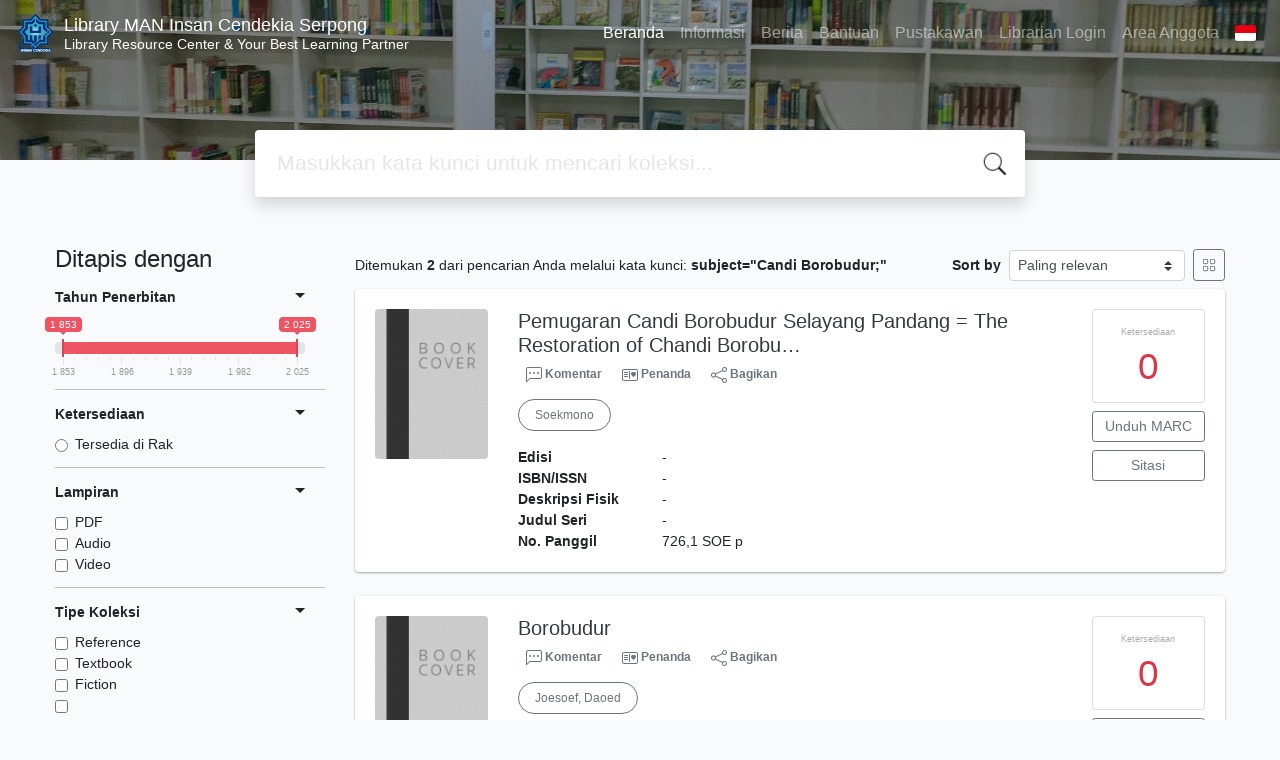

--- FILE ---
content_type: text/html; charset=UTF-8
request_url: https://lib.ic.sch.id/?subject=%22Candi+Borobudur%3B%22&search=Search
body_size: 37116
content:
<!--
# ===============================
# Classic SLiMS Template
# ===============================
# @Author: Waris Agung Widodo
# @Email:  ido.alit@gmail.com
# @Date:   2018-01-23T11:25:57+07:00
# @Last modified by:   Waris Agung Widodo
# @Last modified time: 2019-01-03T11:25:57+07:00
-->
<!DOCTYPE html>
<html>
<head>
    <meta charset="utf-8">
    <title>Library Resource Center & Your Best Learning Partner | Library MAN Insan Cendekia Serpong</title>
    <meta name="viewport" content="width=device-width, initial-scale=1, shrink-to-fit=no">

    <meta http-equiv="X-UA-Compatible" content="IE=edge">
    <meta http-equiv="Content-Type" content="text/html; charset=utf-8"/>
    <meta http-equiv="Pragma" content="no-cache"/>
    <meta http-equiv="Cache-Control" content="no-store, no-cache, must-revalidate, post-check=0, pre-check=0"/>
    <meta http-equiv="Expires" content="Sat, 26 Jul 1997 05:00:00 GMT"/>
                <meta name="description" content="Library Resource Center & Your Best Learning Partner | Library MAN Insan Cendekia Serpong">
        <meta name="keywords" content="Library Resource Center & Your Best Learning Partner">
        <meta name="viewport" content="width=device-width, height=device-height, initial-scale=1">
    <meta name="generator" content="SLiMS 9 (Bulian)">
    <meta name="theme-color" content="#000">

    <meta property="og:locale" content="id_ID"/>
    <meta property="og:type" content="book"/>
    <meta property="og:title" content="Library Resource Center & Your Best Learning Partner | Library MAN Insan Cendekia Serpong"/>
            <meta property="og:description" content="Library Resource Center & Your Best Learning Partner"/>
        <meta property="og:url" content="//lib.ic.sch.id%2F%3Fsubject%3D%22Candi+Borobudur%3B%22%26search%3DSearch"/>
    <meta property="og:site_name" content="Library MAN Insan Cendekia Serpong"/>
            <meta property="og:image"
              content="//lib.ic.sch.id/template/default/img/logo.png"/>
    
    <meta name="twitter:card" content="summary">
    <meta name="twitter:url" content="//lib.ic.sch.id%2F%3Fsubject%3D%22Candi+Borobudur%3B%22%26search%3DSearch"/>
    <meta name="twitter:title" content="Library Resource Center & Your Best Learning Partner | Library MAN Insan Cendekia Serpong"/>
            <meta property="twitter:image"
              content="//lib.ic.sch.id/template/default/img/logo.png"/>
        <!-- // load bootstrap style -->
    <link rel="stylesheet" href="template/default/assets/css/bootstrap.min.css">
    <!-- // font awesome -->
    <link rel="stylesheet" href="template/default/assets/plugin/font-awesome/css/fontawesome-all.min.css">
    <!-- Tailwind CSS -->
    <link rel="stylesheet" href="template/default/assets/css/tailwind.min.css">
    <!-- Vegas CSS -->
    <link rel="stylesheet" href="template/default/assets/plugin/vegas/vegas.min.css">
    <link href="/js/toastr/toastr.min.css?31061825" rel="stylesheet" type="text/css"/>
    <!-- CKEditor5 CSS -->
    <link rel="stylesheet" href="/js/ckeditor5/ckeditor5.css">
    <!-- SLiMS CSS -->
    <link rel="stylesheet" href="/js/colorbox/colorbox.css">
    <link rel="stylesheet" href="/js/ion.rangeSlider/css/ion.rangeSlider.min.css">
    <!-- // Flag css -->
    <link rel="stylesheet" href="template/default/assets/css/flag-icon.min.css">
    <!-- // my custom style -->
    <link rel="stylesheet" href="template/default/assets/css/style.css?v=20251213-061825">

        <link rel="shortcut icon" href="webicon.ico" type="image/x-icon"/>

    <!-- // load vue js -->
    <script src="template/default/assets/js/vue.min.js"></script>
    <!-- // load jquery library -->
    <script src="template/default/assets/js/jquery.min.js"></script>
    <script src="template/default/assets/js/masonry.pkgd.min.js"></script>
    <!-- // load bootstrap javascript -->
    <script src="template/default/assets/js/bootstrap.bundle.min.js"></script>
    <!-- // load vegas javascript -->
    <script src="template/default/assets/plugin/vegas/vegas.min.js"></script>
    <script src="/js/toastr/toastr.min.js"></script>
    <!-- // load SLiMS javascript -->
    <script src="/js/colorbox/jquery.colorbox-min.js"></script>
    <script src="/js/gui.js?v=eb606"></script>
    <script src="/js/fancywebsocket.js"></script>
    <script src="/js/ion.rangeSlider/js/ion.rangeSlider.min.js"></script>
    
</head>
<body class="bg-grey-lightest">

<div class="result-search">
    <section id="section1 container-fluid">
        <header class="c-header">
            <div class="mask"></div>
          
<nav class="navbar navbar-expand-lg navbar-dark bg-transparent">
    <a class="navbar-brand inline-flex items-center" href="index.php">
        <img class="h-10 w-15" src="images/default/logo.png">        <div class="inline-flex flex-col leading-tight ml-2">
            <h1 class="text-lg m-0 p-0">Library MAN Insan Cendekia Serpong</h1>
                        <h2 class="text-sm lead m-0 p-0">Library Resource Center & Your Best Learning Partner</h2>
                    </div>
    </a>
    <button class="navbar-toggler" type="button" data-toggle="collapse" data-target="#navbarSupportedContent"
            aria-controls="navbarSupportedContent" aria-expanded="false" aria-label="Toggle navigation">
        <span class="navbar-toggler-icon"></span>
    </button>

    <div class="collapse navbar-collapse" id="navbarSupportedContent">
        <ul class="navbar-nav ml-auto">
          <li class="nav-item active">
    <a class="nav-link" href="index.php">Beranda</a>
</li><li class="nav-item ">
    <a class="nav-link" href="index.php?p=libinfo">Informasi</a>
</li><li class="nav-item ">
    <a class="nav-link" href="index.php?p=news">Berita</a>
</li><li class="nav-item ">
    <a class="nav-link" href="index.php?p=help">Bantuan</a>
</li><li class="nav-item ">
    <a class="nav-link" href="index.php?p=librarian">Pustakawan</a>
</li><li class="nav-item ">
    <a class="nav-link" href="index.php?p=login">Librarian Login</a>
</li>                        <li class="nav-item ">
                  <a class="nav-link" href="index.php?p=member">Area Anggota</a>
              </li>
                      <li class="nav-item dropdown">
                              <a class="nav-link dropdown-toggle cursor-pointer" type="button" id="languageMenuButton"
                   data-toggle="dropdown" aria-haspopup="true" aria-expanded="false">
                    <span class="flag-icon flag-icon-id" style="border-radius: 2px;"></span>
                </a>
                <div class="dropdown-menu bg-grey-lighter dropdown-menu-lg-right" aria-labelledby="dropdownMenuButton">
                    <h6 class="dropdown-header">Pilih Bahasa : </h6>
                      <a class="dropdown-item" href="index.php?select_lang=ar_SA">
        <span class="flag-icon flag-icon-sa mr-2" style="border-radius: 2px;"></span> Bahasa Arab
    </a>    <a class="dropdown-item" href="index.php?select_lang=bn_BD">
        <span class="flag-icon flag-icon-bd mr-2" style="border-radius: 2px;"></span> Bahasa Bengal
    </a>    <a class="dropdown-item" href="index.php?select_lang=pt_BR">
        <span class="flag-icon flag-icon-br mr-2" style="border-radius: 2px;"></span> Bahasa Brazil Portugis
    </a>    <a class="dropdown-item" href="index.php?select_lang=en_US">
        <span class="flag-icon flag-icon-us mr-2" style="border-radius: 2px;"></span> Bahasa Inggris
    </a>    <a class="dropdown-item" href="index.php?select_lang=es_ES">
        <span class="flag-icon flag-icon-es mr-2" style="border-radius: 2px;"></span> Bahasa Spanyol
    </a>    <a class="dropdown-item" href="index.php?select_lang=de_DE">
        <span class="flag-icon flag-icon-de mr-2" style="border-radius: 2px;"></span> Bahasa Jerman
    </a>    <a class="dropdown-item" href="index.php?select_lang=id_ID">
        <span class="flag-icon flag-icon-id mr-2" style="border-radius: 2px;"></span> Bahasa Indonesia
    </a>    <a class="dropdown-item" href="index.php?select_lang=ja_JP">
        <span class="flag-icon flag-icon-jp mr-2" style="border-radius: 2px;"></span> Bahasa Jepang
    </a>    <a class="dropdown-item" href="index.php?select_lang=ms_MY">
        <span class="flag-icon flag-icon-my mr-2" style="border-radius: 2px;"></span> Bahasa Melayu
    </a>    <a class="dropdown-item" href="index.php?select_lang=fa_IR">
        <span class="flag-icon flag-icon-ir mr-2" style="border-radius: 2px;"></span> Bahasa Persia
    </a>    <a class="dropdown-item" href="index.php?select_lang=ru_RU">
        <span class="flag-icon flag-icon-ru mr-2" style="border-radius: 2px;"></span> Bahasa Rusia
    </a>    <a class="dropdown-item" href="index.php?select_lang=th_TH">
        <span class="flag-icon flag-icon-th mr-2" style="border-radius: 2px;"></span> Bahasa Thailand
    </a>    <a class="dropdown-item" href="index.php?select_lang=tr_TR">
        <span class="flag-icon flag-icon-tr mr-2" style="border-radius: 2px;"></span> Bahasa Turki
    </a>    <a class="dropdown-item" href="index.php?select_lang=ur_PK">
        <span class="flag-icon flag-icon-pk mr-2" style="border-radius: 2px;"></span> Bahasa Urdu
    </a>                </div>
            </li>
        </ul>
    </div>
</nav>
        </header>
      
<div class="search" id="search-wraper" xmlns:v-bind="http://www.w3.org/1999/xhtml">
    <div class="container">
        <div class="row">
            <div class="col-lg-8 mx-auto">
                <div class="card border-0 shadow">
                    <div class="card-body">
                        <form class="" action="index.php" method="get" @submit.prevent="searchSubmit">
                            <input type="hidden" name="search" value="search">
                            <input ref="keywords" value="" v-model.trim="keywords"
                                   @focus="searchOnFocus" @blur="searchOnBlur" type="text" id="search-input"
                                   name="keywords" class="input-transparent w-100" autocomplete="off"
                                   placeholder="Masukkan kata kunci untuk mencari koleksi..."/>
                        </form>
                    </div>
                </div>
                <transition name="slide-fade">
                    <div v-if="show" class="advanced-wraper shadow mt-4" id="advanced-wraper"
                         v-click-outside="hideSearch">
                        <p class="label mb-2">
                            Pencarian berdasarkan :                            <i @click="hideSearch"
                               class="far fa-times-circle float-right text-danger cursor-pointer"></i>
                        </p>
                        <div class="d-flex flex-wrap">
                            <a v-bind:class="{'btn-primary text-white': searchBy === 'keywords', 'btn-outline-secondary': searchBy !== 'keywords' }"
                               @click="searchOnClick('keywords')" class="btn mr-2 mb-2">SEMUA</a>
                            <a v-bind:class="{'btn-primary text-white': searchBy === 'author', 'btn-outline-secondary': searchBy !== 'author' }"
                               @click="searchOnClick('author')" class="btn mr-2 mb-2">Pengarang</a>
                            <a v-bind:class="{'btn-primary text-white': searchBy === 'subject', 'btn-outline-secondary': searchBy !== 'subject' }"
                               @click="searchOnClick('subject')" class="btn mr-2 mb-2">Subjek</a>
                            <a v-bind:class="{'btn-primary text-white': searchBy === 'isbn', 'btn-outline-secondary': searchBy !== 'isbn' }"
                               @click="searchOnClick('isbn')" class="btn mr-2 mb-2">ISBN/ISSN</a>
                            <button class="btn btn-light mr-2 mb-2" disabled>ATAU COBA</button>
                            <a class="btn btn-outline-primary mr-2 mb-2" data-toggle="modal" data-target="#adv-modal">Pencarian Spesifik</a>
                        </div>
                        <p v-if="lastKeywords.length > 0" class="label mt-4">Pencarian terakhir:</p>
                        <a :href="`index.php?${tmpObj[k].searchBy}=${tmpObj[k].text}&search=search`"
                           class="flex items-center justify-between py-1 text-decoration-none text-grey-darkest hover:text-blue"
                           v-for="k in lastKeywords" :key="k"><span><i
                                        class="far fa-clock text-grey-dark mr-2"></i><span class="italic text-sm">{{tmpObj[k].text}}</span></span><i
                                    class="fas fa-angle-right text-grey-dark"></i></a>
                    </div>
                </transition>
            </div>
        </div>
    </div>
</div>
    </section>

    <section class="container mt-5">
        <div class="row">
            <div class="col-md-3">
                <h4>Ditapis dengan</h4>
                <form id="search-filter"><ul class="list-group list-group-flush"><li class="list-group-item bg-transparent pl-0 border-top-0">                <div class="d-flex justify-content-between align-items-center cursor-pointer" data-toggle="collapse" data-target="#collapse-0">
                    <strong class="text-sm">Tahun Penerbitan</strong>
                    <i class="dropdown-toggle"></i>
                </div>
                <div class="collapse show text-sm" id="collapse-0"><div class="mt-2">                        <input type="text" class="input-slider" name="years" value=""
                               data-type="double"
                               data-min="1853"
                               data-max="2025"
                               data-from="1853"
                               data-to="2025"
                               data-grid="true"
                        /></div></div></li><li class="list-group-item bg-transparent pl-0">                <div class="d-flex justify-content-between align-items-center cursor-pointer" data-toggle="collapse" data-target="#collapse-1">
                    <strong class="text-sm">Ketersediaan</strong>
                    <i class="dropdown-toggle"></i>
                </div>
                <div class="collapse show text-sm" id="collapse-1"><div class="mt-2">                            <div class="form-check">
                                <input class="form-check-input" name="availability" type="radio" 
                                    id="item-5ab17b0b3dec3333c9bdb62de164720c" value="1"  >
                                <label class="form-check-label" for="item-5ab17b0b3dec3333c9bdb62de164720c">Tersedia di Rak</label>
                            </div></div></div></li><li class="list-group-item bg-transparent pl-0">                <div class="d-flex justify-content-between align-items-center cursor-pointer" data-toggle="collapse" data-target="#collapse-2">
                    <strong class="text-sm">Lampiran</strong>
                    <i class="dropdown-toggle"></i>
                </div>
                <div class="collapse show text-sm" id="collapse-2"><div class="mt-2">                            <div class="form-check">
                                <input class="form-check-input" name="attachment[0]" type="checkbox" 
                                    id="item-afc193206ae794f129afb7d8a6cc8122" value="pdf"  >
                                <label class="form-check-label" for="item-afc193206ae794f129afb7d8a6cc8122">PDF</label>
                            </div>                            <div class="form-check">
                                <input class="form-check-input" name="attachment[1]" type="checkbox" 
                                    id="item-1a2b2cc126a85d4028fa7919776dc45b" value="audio"  >
                                <label class="form-check-label" for="item-1a2b2cc126a85d4028fa7919776dc45b">Audio</label>
                            </div>                            <div class="form-check">
                                <input class="form-check-input" name="attachment[2]" type="checkbox" 
                                    id="item-28eec7e0be9d6842b2843039f5c73553" value="video"  >
                                <label class="form-check-label" for="item-28eec7e0be9d6842b2843039f5c73553">Video</label>
                            </div></div></div></li><li class="list-group-item bg-transparent pl-0">                <div class="d-flex justify-content-between align-items-center cursor-pointer" data-toggle="collapse" data-target="#collapse-3">
                    <strong class="text-sm">Tipe Koleksi</strong>
                    <i class="dropdown-toggle"></i>
                </div>
                <div class="collapse show text-sm" id="collapse-3"><div class="mt-2">                            <div class="form-check">
                                <input class="form-check-input" name="colltype[0]" type="checkbox" 
                                    id="item-16109c4e81f3c7fdbea0a42769f4373d" value="1"  >
                                <label class="form-check-label" for="item-16109c4e81f3c7fdbea0a42769f4373d">Reference</label>
                            </div>                            <div class="form-check">
                                <input class="form-check-input" name="colltype[1]" type="checkbox" 
                                    id="item-62877b1a4db45cc26974896022080de0" value="2"  >
                                <label class="form-check-label" for="item-62877b1a4db45cc26974896022080de0">Textbook</label>
                            </div>                            <div class="form-check">
                                <input class="form-check-input" name="colltype[2]" type="checkbox" 
                                    id="item-048f6866134ce22950a1b4fe27212546" value="3"  >
                                <label class="form-check-label" for="item-048f6866134ce22950a1b4fe27212546">Fiction</label>
                            </div>                            <div class="form-check">
                                <input class="form-check-input" name="colltype[3]" type="checkbox" 
                                    id="item-1e8004294da90269f866c94798e3374a" value="4"  >
                                <label class="form-check-label" for="item-1e8004294da90269f866c94798e3374a"></label>
                            </div></div></div></li><li class="list-group-item bg-transparent pl-0">                <div class="d-flex justify-content-between align-items-center cursor-pointer" data-toggle="collapse" data-target="#collapse-4">
                    <strong class="text-sm">Format Fisik Dokumen</strong>
                    <i class="dropdown-toggle"></i>
                </div>
                <div class="collapse show text-sm" id="collapse-4"><div class="mt-2">                            <div class="form-check">
                                <input class="form-check-input" name="gmd[0]" type="checkbox" 
                                    id="item-b2acd84792ec25ff36bfb20b13d0886e" value="1"  >
                                <label class="form-check-label" for="item-b2acd84792ec25ff36bfb20b13d0886e">Text</label>
                            </div>                            <div class="form-check">
                                <input class="form-check-input" name="gmd[1]" type="checkbox" 
                                    id="item-92d58ac6cc24c0ca1657524fba382240" value="2"  >
                                <label class="form-check-label" for="item-92d58ac6cc24c0ca1657524fba382240">Art Original</label>
                            </div>                            <div class="form-check">
                                <input class="form-check-input" name="gmd[2]" type="checkbox" 
                                    id="item-a33ae37656faf573f04f099a523318df" value="3"  >
                                <label class="form-check-label" for="item-a33ae37656faf573f04f099a523318df">Chart</label>
                            </div>                            <div class="form-check">
                                <input class="form-check-input" name="gmd[3]" type="checkbox" 
                                    id="item-322aebe32b5fd1b3b60a3f3be67bd889" value="4"  >
                                <label class="form-check-label" for="item-322aebe32b5fd1b3b60a3f3be67bd889">Computer Software</label>
                            </div><div class="collapse" id="seeMore-4">                            <div class="form-check">
                                <input class="form-check-input" name="gmd[4]" type="checkbox" 
                                    id="item-71e7e65b101dc5446b1687aa517d2945" value="5"  >
                                <label class="form-check-label" for="item-71e7e65b101dc5446b1687aa517d2945">Diorama</label>
                            </div>                            <div class="form-check">
                                <input class="form-check-input" name="gmd[5]" type="checkbox" 
                                    id="item-a77034462c859c1fb7ca944b440bd4dc" value="6"  >
                                <label class="form-check-label" for="item-a77034462c859c1fb7ca944b440bd4dc">Filmstrip</label>
                            </div>                            <div class="form-check">
                                <input class="form-check-input" name="gmd[6]" type="checkbox" 
                                    id="item-1bacc3e5205517ff1bb495645834a5dc" value="7"  >
                                <label class="form-check-label" for="item-1bacc3e5205517ff1bb495645834a5dc">Flash Card</label>
                            </div>                            <div class="form-check">
                                <input class="form-check-input" name="gmd[7]" type="checkbox" 
                                    id="item-20b13161c5aaa5af85371b532fc50dee" value="8"  >
                                <label class="form-check-label" for="item-20b13161c5aaa5af85371b532fc50dee">Game</label>
                            </div>                            <div class="form-check">
                                <input class="form-check-input" name="gmd[8]" type="checkbox" 
                                    id="item-5f06c77a7cd29620f77871739c6f9839" value="9"  >
                                <label class="form-check-label" for="item-5f06c77a7cd29620f77871739c6f9839">Globe</label>
                            </div>                            <div class="form-check">
                                <input class="form-check-input" name="gmd[9]" type="checkbox" 
                                    id="item-b345a848b03115fd31e62a3e3e42389d" value="10"  >
                                <label class="form-check-label" for="item-b345a848b03115fd31e62a3e3e42389d">Kit</label>
                            </div>                            <div class="form-check">
                                <input class="form-check-input" name="gmd[10]" type="checkbox" 
                                    id="item-776e70e1bc1db4837e1d2eace0c0be46" value="11"  >
                                <label class="form-check-label" for="item-776e70e1bc1db4837e1d2eace0c0be46">Map</label>
                            </div>                            <div class="form-check">
                                <input class="form-check-input" name="gmd[11]" type="checkbox" 
                                    id="item-142c3e3ee4dae23dc4665710a05971f2" value="12"  >
                                <label class="form-check-label" for="item-142c3e3ee4dae23dc4665710a05971f2">Microform</label>
                            </div>                            <div class="form-check">
                                <input class="form-check-input" name="gmd[12]" type="checkbox" 
                                    id="item-6e74f8238557f99d1b1ace6aadf8050e" value="13"  >
                                <label class="form-check-label" for="item-6e74f8238557f99d1b1ace6aadf8050e">Manuscript</label>
                            </div>                            <div class="form-check">
                                <input class="form-check-input" name="gmd[13]" type="checkbox" 
                                    id="item-18ce49e07e6a2648281b99d7d2ab9159" value="14"  >
                                <label class="form-check-label" for="item-18ce49e07e6a2648281b99d7d2ab9159">Model</label>
                            </div>                            <div class="form-check">
                                <input class="form-check-input" name="gmd[14]" type="checkbox" 
                                    id="item-b70c74be6c1b82b8b1a4511ad985588e" value="15"  >
                                <label class="form-check-label" for="item-b70c74be6c1b82b8b1a4511ad985588e">Motion Picture</label>
                            </div>                            <div class="form-check">
                                <input class="form-check-input" name="gmd[15]" type="checkbox" 
                                    id="item-ec7baf7cb7b1f8d0706f8b954650f392" value="16"  >
                                <label class="form-check-label" for="item-ec7baf7cb7b1f8d0706f8b954650f392">Microscope Slide</label>
                            </div>                            <div class="form-check">
                                <input class="form-check-input" name="gmd[16]" type="checkbox" 
                                    id="item-d5113237d8ea7963733a673601ef3337" value="17"  >
                                <label class="form-check-label" for="item-d5113237d8ea7963733a673601ef3337">Music</label>
                            </div>                            <div class="form-check">
                                <input class="form-check-input" name="gmd[17]" type="checkbox" 
                                    id="item-738e6c54415aaf5cc9dd4f178854f8aa" value="18"  >
                                <label class="form-check-label" for="item-738e6c54415aaf5cc9dd4f178854f8aa">Picture</label>
                            </div>                            <div class="form-check">
                                <input class="form-check-input" name="gmd[18]" type="checkbox" 
                                    id="item-0643fe08746591313c99ce400746e3a9" value="19"  >
                                <label class="form-check-label" for="item-0643fe08746591313c99ce400746e3a9">Realia</label>
                            </div>                            <div class="form-check">
                                <input class="form-check-input" name="gmd[19]" type="checkbox" 
                                    id="item-599e4e90fc441af7e8da96e035ec04ed" value="20"  >
                                <label class="form-check-label" for="item-599e4e90fc441af7e8da96e035ec04ed">Slide</label>
                            </div>                            <div class="form-check">
                                <input class="form-check-input" name="gmd[20]" type="checkbox" 
                                    id="item-44cf8a58f8d8fb7cf78091c9b1cbe54c" value="21"  >
                                <label class="form-check-label" for="item-44cf8a58f8d8fb7cf78091c9b1cbe54c">Sound Recording</label>
                            </div>                            <div class="form-check">
                                <input class="form-check-input" name="gmd[21]" type="checkbox" 
                                    id="item-d7889c41e07e1e6bab7fd243f641717a" value="22"  >
                                <label class="form-check-label" for="item-d7889c41e07e1e6bab7fd243f641717a">Technical Drawing</label>
                            </div>                            <div class="form-check">
                                <input class="form-check-input" name="gmd[22]" type="checkbox" 
                                    id="item-76f69362b695666728cbf9760e675ee1" value="23"  >
                                <label class="form-check-label" for="item-76f69362b695666728cbf9760e675ee1">Transparency</label>
                            </div>                            <div class="form-check">
                                <input class="form-check-input" name="gmd[23]" type="checkbox" 
                                    id="item-bf354f0475a289652c0677e9d653eb24" value="24"  >
                                <label class="form-check-label" for="item-bf354f0475a289652c0677e9d653eb24">Video Recording</label>
                            </div>                            <div class="form-check">
                                <input class="form-check-input" name="gmd[24]" type="checkbox" 
                                    id="item-4ecc07878966ab190f89f993f2cbc0f7" value="25"  >
                                <label class="form-check-label" for="item-4ecc07878966ab190f89f993f2cbc0f7">Equipment</label>
                            </div>                            <div class="form-check">
                                <input class="form-check-input" name="gmd[25]" type="checkbox" 
                                    id="item-2c4343f7cdd2ba5ed8b123127462b701" value="26"  >
                                <label class="form-check-label" for="item-2c4343f7cdd2ba5ed8b123127462b701">Computer File</label>
                            </div>                            <div class="form-check">
                                <input class="form-check-input" name="gmd[26]" type="checkbox" 
                                    id="item-4bec2f82372a3bf190bb17e53848a969" value="27"  >
                                <label class="form-check-label" for="item-4bec2f82372a3bf190bb17e53848a969">Cartographic Material</label>
                            </div>                            <div class="form-check">
                                <input class="form-check-input" name="gmd[27]" type="checkbox" 
                                    id="item-3b2f028a94f4c8cca2c3e85eb1b8adee" value="28"  >
                                <label class="form-check-label" for="item-3b2f028a94f4c8cca2c3e85eb1b8adee">CD-ROM</label>
                            </div>                            <div class="form-check">
                                <input class="form-check-input" name="gmd[28]" type="checkbox" 
                                    id="item-d191a84009f2d736461c760fc1d9ed5c" value="29"  >
                                <label class="form-check-label" for="item-d191a84009f2d736461c760fc1d9ed5c">Multimedia</label>
                            </div>                            <div class="form-check">
                                <input class="form-check-input" name="gmd[29]" type="checkbox" 
                                    id="item-6f3fd9043889040df02c1a4ad346627d" value="30"  >
                                <label class="form-check-label" for="item-6f3fd9043889040df02c1a4ad346627d">Electronic Resource</label>
                            </div>                            <div class="form-check">
                                <input class="form-check-input" name="gmd[30]" type="checkbox" 
                                    id="item-1eb1fd9dc0d5584d2cf7cd8d87c6ba34" value="31"  >
                                <label class="form-check-label" for="item-1eb1fd9dc0d5584d2cf7cd8d87c6ba34">Digital Versatile Disc</label>
                            </div>                            <div class="form-check">
                                <input class="form-check-input" name="gmd[31]" type="checkbox" 
                                    id="item-4558039d2ff0885fecf3b13cc4b88143" value="32"  >
                                <label class="form-check-label" for="item-4558039d2ff0885fecf3b13cc4b88143">78044E+12;1;2004;;;0;id;NULL;1</label>
                            </div>                            <div class="form-check">
                                <input class="form-check-input" name="gmd[32]" type="checkbox" 
                                    id="item-f33b0648a6d5c9a70e88c5bf1993515f" value="33"  >
                                <label class="form-check-label" for="item-f33b0648a6d5c9a70e88c5bf1993515f"></label>
                            </div>                            <div class="form-check">
                                <input class="form-check-input" name="gmd[33]" type="checkbox" 
                                    id="item-7b1624b98f66b80738ed7a12ec59c187" value="34"  >
                                <label class="form-check-label" for="item-7b1624b98f66b80738ed7a12ec59c187">apakah kita masih mendengar su</label>
                            </div>                            <div class="form-check">
                                <input class="form-check-input" name="gmd[34]" type="checkbox" 
                                    id="item-bde5daab18a10eda4a2b765b2f93fde8" value="35"  >
                                <label class="form-check-label" for="item-bde5daab18a10eda4a2b765b2f93fde8">mengapa burung-burung tidak te</label>
                            </div>                            <div class="form-check">
                                <input class="form-check-input" name="gmd[35]" type="checkbox" 
                                    id="item-5ab5945f65d0986911211ce0f61972ee" value="36"  >
                                <label class="form-check-label" for="item-5ab5945f65d0986911211ce0f61972ee">gurubesar kimia emeritus di Un</label>
                            </div>                            <div class="form-check">
                                <input class="form-check-input" name="gmd[36]" type="checkbox" 
                                    id="item-99f82af7d2629898fe78b7e1c504b98e" value="37"  >
                                <label class="form-check-label" for="item-99f82af7d2629898fe78b7e1c504b98e">dapatkah peluru itu menewaskan</label>
                            </div>                            <div class="form-check">
                                <input class="form-check-input" name="gmd[37]" type="checkbox" 
                                    id="item-7f0a61e3a1654ff0220a912e14459e8b" value="38"  >
                                <label class="form-check-label" for="item-7f0a61e3a1654ff0220a912e14459e8b">7898E+12;2;2010;\"vi + 162 hlm</label>
                            </div>                            <div class="form-check">
                                <input class="form-check-input" name="gmd[38]" type="checkbox" 
                                    id="item-bdc746534edf0105549659b02a50f5c6" value="39"  >
                                <label class="form-check-label" for="item-bdc746534edf0105549659b02a50f5c6">78979E+12;4;2008;;;001.4;id;NU</label>
                            </div>                            <div class="form-check">
                                <input class="form-check-input" name="gmd[39]" type="checkbox" 
                                    id="item-9db5a1a7472ac6954c6ab0253ed91f9a" value="40"  >
                                <label class="form-check-label" for="item-9db5a1a7472ac6954c6ab0253ed91f9a">78979E+12;5;2009;;;001.4;id;NU</label>
                            </div>                            <div class="form-check">
                                <input class="form-check-input" name="gmd[40]" type="checkbox" 
                                    id="item-56be3cef6cb403ef50b66810be3d809e" value="41"  >
                                <label class="form-check-label" for="item-56be3cef6cb403ef50b66810be3d809e">78979E+12;6;2008;\"xvi + 450 ;</label>
                            </div>                            <div class="form-check">
                                <input class="form-check-input" name="gmd[41]" type="checkbox" 
                                    id="item-a5a7f5624d598482f1c6a7c684aac77f" value="42"  >
                                <label class="form-check-label" for="item-a5a7f5624d598482f1c6a7c684aac77f">buku ini memerinci tahap demi </label>
                            </div>                            <div class="form-check">
                                <input class="form-check-input" name="gmd[42]" type="checkbox" 
                                    id="item-abd5d37b4edd0e5ce524e035554899d0" value="43"  >
                                <label class="form-check-label" for="item-abd5d37b4edd0e5ce524e035554899d0">5 cm\";;001.42;id;NULL;1;001.4</label>
                            </div>                            <div class="form-check">
                                <input class="form-check-input" name="gmd[43]" type="checkbox" 
                                    id="item-7874c5448c280fe32ba785dc04df060f" value="44"  >
                                <label class="form-check-label" for="item-7874c5448c280fe32ba785dc04df060f">berbagai pengetahuan mengenai </label>
                            </div>                            <div class="form-check">
                                <input class="form-check-input" name="gmd[44]" type="checkbox" 
                                    id="item-faf6042b9a824654eb6fd605fc4e652f" value="45"  >
                                <label class="form-check-label" for="item-faf6042b9a824654eb6fd605fc4e652f">78979E+12;9;2010;\"xxvii + 270</label>
                            </div>                            <div class="form-check">
                                <input class="form-check-input" name="gmd[45]" type="checkbox" 
                                    id="item-be856ef757bc85fe037470de23548dc6" value="46"  >
                                <label class="form-check-label" for="item-be856ef757bc85fe037470de23548dc6">433 hlm</label>
                            </div>                            <div class="form-check">
                                <input class="form-check-input" name="gmd[46]" type="checkbox" 
                                    id="item-8e359d8d2182f9298302838dfab6b2ab" value="47"  >
                                <label class="form-check-label" for="item-8e359d8d2182f9298302838dfab6b2ab">St. Vincent College</label>
                            </div>                            <div class="form-check">
                                <input class="form-check-input" name="gmd[47]" type="checkbox" 
                                    id="item-777fd1707a6adbf4cad103fe7a661f41" value="48"  >
                                <label class="form-check-label" for="item-777fd1707a6adbf4cad103fe7a661f41">jumlah penelitian social semak</label>
                            </div>                            <div class="form-check">
                                <input class="form-check-input" name="gmd[48]" type="checkbox" 
                                    id="item-bb349c13f77205a9b42150e5421ce16f" value="49"  >
                                <label class="form-check-label" for="item-bb349c13f77205a9b42150e5421ce16f">78979E+12;9;2011;\"xxiv + 390 </label>
                            </div>                            <div class="form-check">
                                <input class="form-check-input" name="gmd[49]" type="checkbox" 
                                    id="item-761c3228a3b56fe59f593b05ff201349" value="50"  >
                                <label class="form-check-label" for="item-761c3228a3b56fe59f593b05ff201349">khususnya announcing. Bukan pe</label>
                            </div>                            <div class="form-check">
                                <input class="form-check-input" name="gmd[50]" type="checkbox" 
                                    id="item-028bbe4083d577b63168cd35684bc0b0" value="51"  >
                                <label class="form-check-label" for="item-028bbe4083d577b63168cd35684bc0b0">Kapan Saja</label>
                            </div>                            <div class="form-check">
                                <input class="form-check-input" name="gmd[51]" type="checkbox" 
                                    id="item-1c9c6b9e3ef2a2fa075060542b07af66" value="52"  >
                                <label class="form-check-label" for="item-1c9c6b9e3ef2a2fa075060542b07af66">apa yang harus dikatakan di pe</label>
                            </div>                            <div class="form-check">
                                <input class="form-check-input" name="gmd[52]" type="checkbox" 
                                    id="item-61bf7a4368d2a43c86c60731245f103f" value="53"  >
                                <label class="form-check-label" for="item-61bf7a4368d2a43c86c60731245f103f">dan bagaimana menyelamatkan di</label>
                            </div>                            <div class="form-check">
                                <input class="form-check-input" name="gmd[53]" type="checkbox" 
                                    id="item-75d82e0c7969d0fb98b6ab23c1a89223" value="54"  >
                                <label class="form-check-label" for="item-75d82e0c7969d0fb98b6ab23c1a89223">Larry King membeberkan kunci r</label>
                            </div>                            <div class="form-check">
                                <input class="form-check-input" name="gmd[54]" type="checkbox" 
                                    id="item-1d5c016f6902f2f0367bbcf63cf95fe8" value="55"  >
                                <label class="form-check-label" for="item-1d5c016f6902f2f0367bbcf63cf95fe8">5 x 25</label>
                            </div>                            <div class="form-check">
                                <input class="form-check-input" name="gmd[55]" type="checkbox" 
                                    id="item-ec351acd1aa73de08656c0810117e89e" value="56"  >
                                <label class="form-check-label" for="item-ec351acd1aa73de08656c0810117e89e">5 cm\";;001.5;id;NULL;3;001.5;</label>
                            </div>                            <div class="form-check">
                                <input class="form-check-input" name="gmd[56]" type="checkbox" 
                                    id="item-13be1f4a0848e4c9389e7d4c45b02228" value="57"  >
                                <label class="form-check-label" for="item-13be1f4a0848e4c9389e7d4c45b02228">78979E+12;16;2008;;;4;id;NULL;</label>
                            </div>                            <div class="form-check">
                                <input class="form-check-input" name="gmd[57]" type="checkbox" 
                                    id="item-520036b8b1bcd5e731de81dd9223244d" value="58"  >
                                <label class="form-check-label" for="item-520036b8b1bcd5e731de81dd9223244d">buku ini bisa menjadi pelengka</label>
                            </div>                            <div class="form-check">
                                <input class="form-check-input" name="gmd[58]" type="checkbox" 
                                    id="item-0c940778ef5101749e66be63a0bffbf0" value="59"  >
                                <label class="form-check-label" for="item-0c940778ef5101749e66be63a0bffbf0">atau Anda yang akan memahami s</label>
                            </div>                            <div class="form-check">
                                <input class="form-check-input" name="gmd[59]" type="checkbox" 
                                    id="item-6adb1198946251b25c7fdaa4cdbb10d4" value="60"  >
                                <label class="form-check-label" for="item-6adb1198946251b25c7fdaa4cdbb10d4">78979E+12;18;2008;;;001.5;id;N</label>
                            </div>                            <div class="form-check">
                                <input class="form-check-input" name="gmd[60]" type="checkbox" 
                                    id="item-ce8a50f89417ebf7254159a1cb929c95" value="61"  >
                                <label class="form-check-label" for="item-ce8a50f89417ebf7254159a1cb929c95">78979E+12;19;2008;;;4;id;NULL;</label>
                            </div>                            <div class="form-check">
                                <input class="form-check-input" name="gmd[61]" type="checkbox" 
                                    id="item-74ab6e6cff2f697b9f9717910f7b9699" value="62"  >
                                <label class="form-check-label" for="item-74ab6e6cff2f697b9f9717910f7b9699">; 16 x 23 cm.\";;4;id;NULL;4;4</label>
                            </div>                            <div class="form-check">
                                <input class="form-check-input" name="gmd[62]" type="checkbox" 
                                    id="item-9b58030065e4fdde20c1caaf39107b2c" value="63"  >
                                <label class="form-check-label" for="item-9b58030065e4fdde20c1caaf39107b2c">78979E+11;19;2008;;;4;id;NULL;</label>
                            </div>                            <div class="form-check">
                                <input class="form-check-input" name="gmd[63]" type="checkbox" 
                                    id="item-a86fbb55ac20422be31031f643f32a2b" value="64"  >
                                <label class="form-check-label" for="item-a86fbb55ac20422be31031f643f32a2b">Hobiis</label>
                            </div>                            <div class="form-check">
                                <input class="form-check-input" name="gmd[64]" type="checkbox" 
                                    id="item-1e1d09b4c8eae65608d9b046ef9e5c06" value="65"  >
                                <label class="form-check-label" for="item-1e1d09b4c8eae65608d9b046ef9e5c06">Be Professional with Microsoft</label>
                            </div>                            <div class="form-check">
                                <input class="form-check-input" name="gmd[65]" type="checkbox" 
                                    id="item-666d0878e5d2eb92d4db9f6786b173f6" value="66"  >
                                <label class="form-check-label" for="item-666d0878e5d2eb92d4db9f6786b173f6">150hlm: 12x19cm;;004.68 SET s;</label>
                            </div>                            <div class="form-check">
                                <input class="form-check-input" name="gmd[66]" type="checkbox" 
                                    id="item-ab6affc2dbfac83f108a839ca6c66358" value="67"  >
                                <label class="form-check-label" for="item-ab6affc2dbfac83f108a839ca6c66358">190hlm: ill;15x22cm\";;004.68 </label>
                            </div>                            <div class="form-check">
                                <input class="form-check-input" name="gmd[67]" type="checkbox" 
                                    id="item-e6fac77a00ba3c10320a31e1d597d46b" value="68"  >
                                <label class="form-check-label" for="item-e6fac77a00ba3c10320a31e1d597d46b">157hlm: ill; 15x22cm\";;004.68</label>
                            </div>                            <div class="form-check">
                                <input class="form-check-input" name="gmd[68]" type="checkbox" 
                                    id="item-e4f55cb417c90d4802824cbc4205f75f" value="69"  >
                                <label class="form-check-label" for="item-e4f55cb417c90d4802824cbc4205f75f">Media</label>
                            </div>                            <div class="form-check">
                                <input class="form-check-input" name="gmd[69]" type="checkbox" 
                                    id="item-cc7405a3f6eeee6101a217b42129c0d1" value="70"  >
                                <label class="form-check-label" for="item-cc7405a3f6eeee6101a217b42129c0d1">134hlm: ill;15x22cm\";;004.67 </label>
                            </div>                            <div class="form-check">
                                <input class="form-check-input" name="gmd[70]" type="checkbox" 
                                    id="item-5ca21739259d9c7eec4a5a68d587f485" value="71"  >
                                <label class="form-check-label" for="item-5ca21739259d9c7eec4a5a68d587f485">150hlm: ill; 14x21cm\";;004.6 </label>
                            </div>                            <div class="form-check">
                                <input class="form-check-input" name="gmd[71]" type="checkbox" 
                                    id="item-672e106a4da033e8abbe65baacdc6174" value="72"  >
                                <label class="form-check-label" for="item-672e106a4da033e8abbe65baacdc6174">70hlm: ill; 14x21cm\";;004.6 A</label>
                            </div>                            <div class="form-check">
                                <input class="form-check-input" name="gmd[72]" type="checkbox" 
                                    id="item-6592f84323e6447e0a1ed48d4b69820d" value="73"  >
                                <label class="form-check-label" for="item-6592f84323e6447e0a1ed48d4b69820d">181hlm: ill; 16x22cm\";;004.6 </label>
                            </div>                            <div class="form-check">
                                <input class="form-check-input" name="gmd[73]" type="checkbox" 
                                    id="item-d14c660ed7d1aa70d0dc71910a5f1602" value="74"  >
                                <label class="form-check-label" for="item-d14c660ed7d1aa70d0dc71910a5f1602">178hlm: ill; 12x19cm\";;004.6 </label>
                            </div>                            <div class="form-check">
                                <input class="form-check-input" name="gmd[74]" type="checkbox" 
                                    id="item-35e7eac7c9ffe74135656dff92a80a1f" value="75"  >
                                <label class="form-check-label" for="item-35e7eac7c9ffe74135656dff92a80a1f">Notebook</label>
                            </div>                            <div class="form-check">
                                <input class="form-check-input" name="gmd[75]" type="checkbox" 
                                    id="item-857420ba85264499c72343ec6cbe3c6f" value="76"  >
                                <label class="form-check-label" for="item-857420ba85264499c72343ec6cbe3c6f">141hlm: ill; 15x22cm\";;004.6 </label>
                            </div>                            <div class="form-check">
                                <input class="form-check-input" name="gmd[76]" type="checkbox" 
                                    id="item-c2020531d5ebcbbe8e4e8540911eb102" value="77"  >
                                <label class="form-check-label" for="item-c2020531d5ebcbbe8e4e8540911eb102">Hotspot</label>
                            </div>                            <div class="form-check">
                                <input class="form-check-input" name="gmd[77]" type="checkbox" 
                                    id="item-cd6462d2dad6495e50d268a30ab15353" value="78"  >
                                <label class="form-check-label" for="item-cd6462d2dad6495e50d268a30ab15353">Cerdas dan Berisi</label>
                            </div>                            <div class="form-check">
                                <input class="form-check-input" name="gmd[78]" type="checkbox" 
                                    id="item-1be5ff82624fbb77be7447da92df5c17" value="79"  >
                                <label class="form-check-label" for="item-1be5ff82624fbb77be7447da92df5c17">500hlm: ill; 21x27cm\";;005.1 </label>
                            </div>                            <div class="form-check">
                                <input class="form-check-input" name="gmd[79]" type="checkbox" 
                                    id="item-3f052b3164cfe2f8dc4751fc333cfb11" value="80"  >
                                <label class="form-check-label" for="item-3f052b3164cfe2f8dc4751fc333cfb11">526hlm: ill; 21x27cm\";;005.1 </label>
                            </div>                            <div class="form-check">
                                <input class="form-check-input" name="gmd[80]" type="checkbox" 
                                    id="item-9a0c6709a2aeebb0fddf8963be9f7286" value="81"  >
                                <label class="form-check-label" for="item-9a0c6709a2aeebb0fddf8963be9f7286">253hlm: ill; 20x24cm\";;005 JE</label>
                            </div>                            <div class="form-check">
                                <input class="form-check-input" name="gmd[81]" type="checkbox" 
                                    id="item-d4156f74d0398ca06c13ff1e83947b35" value="82"  >
                                <label class="form-check-label" for="item-d4156f74d0398ca06c13ff1e83947b35">194hlm: ill; 14x21cm\";;005.1 </label>
                            </div>                            <div class="form-check">
                                <input class="form-check-input" name="gmd[82]" type="checkbox" 
                                    id="item-33afa391cfc2c509af52aa4454680fec" value="83"  >
                                <label class="form-check-label" for="item-33afa391cfc2c509af52aa4454680fec">472hlm: ill; 16x23cm\";;005.1 </label>
                            </div>                            <div class="form-check">
                                <input class="form-check-input" name="gmd[83]" type="checkbox" 
                                    id="item-88b7a9f10ca0a598df0a3e3b0a531c5c" value="84"  >
                                <label class="form-check-label" for="item-88b7a9f10ca0a598df0a3e3b0a531c5c">293hlm: ill; 19x26cm\";;005.1 </label>
                            </div>                            <div class="form-check">
                                <input class="form-check-input" name="gmd[84]" type="checkbox" 
                                    id="item-81c5a618620c9eecd0f46b68937067e6" value="85"  >
                                <label class="form-check-label" for="item-81c5a618620c9eecd0f46b68937067e6">106hlm: ill; 15x24cm\";;005 SU</label>
                            </div>                            <div class="form-check">
                                <input class="form-check-input" name="gmd[85]" type="checkbox" 
                                    id="item-95a6ddb3df6f356f108b4c597501fa50" value="86"  >
                                <label class="form-check-label" for="item-95a6ddb3df6f356f108b4c597501fa50">351hlm: ill; 15x22cm\";;005 PR</label>
                            </div>                            <div class="form-check">
                                <input class="form-check-input" name="gmd[86]" type="checkbox" 
                                    id="item-32fdf762d56da4052c50da91c51b9bfb" value="87"  >
                                <label class="form-check-label" for="item-32fdf762d56da4052c50da91c51b9bfb">108hlm: ill; 13x19cm\";;005 SE</label>
                            </div>                            <div class="form-check">
                                <input class="form-check-input" name="gmd[87]" type="checkbox" 
                                    id="item-b4b4e1871065ad8b9f58fb12fb428c7f" value="88"  >
                                <label class="form-check-label" for="item-b4b4e1871065ad8b9f58fb12fb428c7f">228hlm: ill; 15x22cm\";;005 MA</label>
                            </div>                            <div class="form-check">
                                <input class="form-check-input" name="gmd[88]" type="checkbox" 
                                    id="item-680c6ffd1330b37a6b0935ec62803a7c" value="89"  >
                                <label class="form-check-label" for="item-680c6ffd1330b37a6b0935ec62803a7c">164hlm: ill; 15x22cm\";;005 EN</label>
                            </div>                            <div class="form-check">
                                <input class="form-check-input" name="gmd[89]" type="checkbox" 
                                    id="item-2acc4c6b01da9c1b86ba4b53e6d5ca74" value="90"  >
                                <label class="form-check-label" for="item-2acc4c6b01da9c1b86ba4b53e6d5ca74">127hlm: ill; 15x22cm\";;005 EN</label>
                            </div>                            <div class="form-check">
                                <input class="form-check-input" name="gmd[90]" type="checkbox" 
                                    id="item-7da8bd4838ddd0cba520d4f041c620f6" value="91"  >
                                <label class="form-check-label" for="item-7da8bd4838ddd0cba520d4f041c620f6">359hlm: ill; 16x24cm\";;005.2 </label>
                            </div>                            <div class="form-check">
                                <input class="form-check-input" name="gmd[91]" type="checkbox" 
                                    id="item-23ba73e4547a91b578c85bd803a284da" value="92"  >
                                <label class="form-check-label" for="item-23ba73e4547a91b578c85bd803a284da">276hlm: ill; 16x23cm\";;005.13</label>
                            </div>                            <div class="form-check">
                                <input class="form-check-input" name="gmd[92]" type="checkbox" 
                                    id="item-52e169a9d70b2fa3e88ff94da8b7fdea" value="93"  >
                                <label class="form-check-label" for="item-52e169a9d70b2fa3e88ff94da8b7fdea">172hlm: ill; 20x24cm\";;005.10</label>
                            </div>                            <div class="form-check">
                                <input class="form-check-input" name="gmd[93]" type="checkbox" 
                                    id="item-4cf7d02f1aff4bedda02fe72e55ab16f" value="94"  >
                                <label class="form-check-label" for="item-4cf7d02f1aff4bedda02fe72e55ab16f">214hlm: ill; 16x23cm\";;005.1 </label>
                            </div>                            <div class="form-check">
                                <input class="form-check-input" name="gmd[94]" type="checkbox" 
                                    id="item-e9d637c0a22a53e50f08a2e95d2fe36e" value="95"  >
                                <label class="form-check-label" for="item-e9d637c0a22a53e50f08a2e95d2fe36e">366hlm: ill; 22x27cm\";;005.1 </label>
                            </div>                            <div class="form-check">
                                <input class="form-check-input" name="gmd[95]" type="checkbox" 
                                    id="item-420ca0fd5f256a19e843082924161f25" value="96"  >
                                <label class="form-check-label" for="item-420ca0fd5f256a19e843082924161f25">154hlm: ill; 22x30cm\";;001.42</label>
                            </div>                            <div class="form-check">
                                <input class="form-check-input" name="gmd[96]" type="checkbox" 
                                    id="item-70c7d69ea4300260d8372d5ab5c5d2e0" value="97"  >
                                <label class="form-check-label" for="item-70c7d69ea4300260d8372d5ab5c5d2e0">223hlm: ill; 15x22cm\";;005.3 </label>
                            </div>                            <div class="form-check">
                                <input class="form-check-input" name="gmd[97]" type="checkbox" 
                                    id="item-42b82b4331ce25fd46ce4946e6d7a43f" value="98"  >
                                <label class="form-check-label" for="item-42b82b4331ce25fd46ce4946e6d7a43f">Lusi Endang</label>
                            </div>                            <div class="form-check">
                                <input class="form-check-input" name="gmd[98]" type="checkbox" 
                                    id="item-798d6de952a90152cbedba49ef8912bd" value="99"  >
                                <label class="form-check-label" for="item-798d6de952a90152cbedba49ef8912bd">213hlm: ill; 15x22cm\";;005.3 </label>
                            </div>                            <div class="form-check">
                                <input class="form-check-input" name="gmd[99]" type="checkbox" 
                                    id="item-c835e119581b6cb845f06a85410bfefe" value="100"  >
                                <label class="form-check-label" for="item-c835e119581b6cb845f06a85410bfefe">148hlm: ill; 15x22cm\";;005.3 </label>
                            </div>                            <div class="form-check">
                                <input class="form-check-input" name="gmd[100]" type="checkbox" 
                                    id="item-c9ec3ad016751e8cf911e1149388b540" value="101"  >
                                <label class="form-check-label" for="item-c9ec3ad016751e8cf911e1149388b540">304hlm: ill; 22x27cm\";;005.5 </label>
                            </div>                            <div class="form-check">
                                <input class="form-check-input" name="gmd[101]" type="checkbox" 
                                    id="item-bf21be496261f95cff540c9eb4b7362d" value="102"  >
                                <label class="form-check-label" for="item-bf21be496261f95cff540c9eb4b7362d">211hlm: ill;20x24cm\";;005.3 A</label>
                            </div>                            <div class="form-check">
                                <input class="form-check-input" name="gmd[102]" type="checkbox" 
                                    id="item-2a7fde34b026eec4bff94873e5516112" value="103"  >
                                <label class="form-check-label" for="item-2a7fde34b026eec4bff94873e5516112">260hlm: ill; 15x22cm\";;005.3 </label>
                            </div>                            <div class="form-check">
                                <input class="form-check-input" name="gmd[103]" type="checkbox" 
                                    id="item-9bf264ca7e0204a0090568e7c18ca4a8" value="104"  >
                                <label class="form-check-label" for="item-9bf264ca7e0204a0090568e7c18ca4a8">166hlm: ill; 12x19\";;005.3 WI</label>
                            </div>                            <div class="form-check">
                                <input class="form-check-input" name="gmd[104]" type="checkbox" 
                                    id="item-2906bfd18384fb242d375ec918f725ab" value="105"  >
                                <label class="form-check-label" for="item-2906bfd18384fb242d375ec918f725ab">108hlm: ill; 16x24cm\";;005.3 </label>
                            </div>                            <div class="form-check">
                                <input class="form-check-input" name="gmd[105]" type="checkbox" 
                                    id="item-12e5d3b593f625db6a2d40a1645603f2" value="106"  >
                                <label class="form-check-label" for="item-12e5d3b593f625db6a2d40a1645603f2">60 Studi Kasus Statistik Bisni</label>
                            </div>                            <div class="form-check">
                                <input class="form-check-input" name="gmd[106]" type="checkbox" 
                                    id="item-c250a77740eab2b6dd9255b4312e101a" value="107"  >
                                <label class="form-check-label" for="item-c250a77740eab2b6dd9255b4312e101a">288hlm: ill; 16x23cm\";;005.26</label>
                            </div>                            <div class="form-check">
                                <input class="form-check-input" name="gmd[107]" type="checkbox" 
                                    id="item-cded9038247b0048a0d0806c74dba6aa" value="108"  >
                                <label class="form-check-label" for="item-cded9038247b0048a0d0806c74dba6aa">128hlm: ill; 15x22cm\";;005.3 </label>
                            </div>                            <div class="form-check">
                                <input class="form-check-input" name="gmd[108]" type="checkbox" 
                                    id="item-360bac41d9002af380a01da6b4584577" value="109"  >
                                <label class="form-check-label" for="item-360bac41d9002af380a01da6b4584577">406hlm: ill; 16x22cm\";;005.3 </label>
                            </div>                            <div class="form-check">
                                <input class="form-check-input" name="gmd[109]" type="checkbox" 
                                    id="item-3fd19569904fb9f8addf114f0be015af" value="110"  >
                                <label class="form-check-label" for="item-3fd19569904fb9f8addf114f0be015af">193hlm: ill; 15x22cm\";;005.3 </label>
                            </div>                            <div class="form-check">
                                <input class="form-check-input" name="gmd[110]" type="checkbox" 
                                    id="item-524a19427ac18034bb51c74dafa7a468" value="111"  >
                                <label class="form-check-label" for="item-524a19427ac18034bb51c74dafa7a468">Excel</label>
                            </div>                            <div class="form-check">
                                <input class="form-check-input" name="gmd[111]" type="checkbox" 
                                    id="item-e5d344e5945b2c783140bcd7bf09f38a" value="112"  >
                                <label class="form-check-label" for="item-e5d344e5945b2c783140bcd7bf09f38a">414hlm: ill;15x22cm\";;005.3 A</label>
                            </div>                            <div class="form-check">
                                <input class="form-check-input" name="gmd[112]" type="checkbox" 
                                    id="item-cbe916c13ced99143022ef74c4acfc47" value="113"  >
                                <label class="form-check-label" for="item-cbe916c13ced99143022ef74c4acfc47">172hlm: ill; 15x22cm\";;005.3 </label>
                            </div>                            <div class="form-check">
                                <input class="form-check-input" name="gmd[113]" type="checkbox" 
                                    id="item-8a41219d6bdd819092cc3a72268ba715" value="114"  >
                                <label class="form-check-label" for="item-8a41219d6bdd819092cc3a72268ba715">166hlm: ill; 15x22cm\";;005.3 </label>
                            </div>                            <div class="form-check">
                                <input class="form-check-input" name="gmd[114]" type="checkbox" 
                                    id="item-8d4cc150b088a9e9a6f6174959c6f2d0" value="115"  >
                                <label class="form-check-label" for="item-8d4cc150b088a9e9a6f6174959c6f2d0">Unik</label>
                            </div>                            <div class="form-check">
                                <input class="form-check-input" name="gmd[115]" type="checkbox" 
                                    id="item-661fe574ba94bedb73f77996f65321a0" value="116"  >
                                <label class="form-check-label" for="item-661fe574ba94bedb73f77996f65321a0">CS2</label>
                            </div>                            <div class="form-check">
                                <input class="form-check-input" name="gmd[116]" type="checkbox" 
                                    id="item-0d1f1bb9dd9515621845371933260c77" value="117"  >
                                <label class="form-check-label" for="item-0d1f1bb9dd9515621845371933260c77">Matematika</label>
                            </div>                            <div class="form-check">
                                <input class="form-check-input" name="gmd[117]" type="checkbox" 
                                    id="item-9fee19e1ca1aaa2ec4ea56059c8eda85" value="118"  >
                                <label class="form-check-label" for="item-9fee19e1ca1aaa2ec4ea56059c8eda85">324hlm: ill; 16x24cm\";;005.3 </label>
                            </div>                            <div class="form-check">
                                <input class="form-check-input" name="gmd[118]" type="checkbox" 
                                    id="item-1db52fe87ead7c308d7688890306b461" value="119"  >
                                <label class="form-check-label" for="item-1db52fe87ead7c308d7688890306b461">110hlm: ill; 20x24cm\";;005.3 </label>
                            </div>                            <div class="form-check">
                                <input class="form-check-input" name="gmd[119]" type="checkbox" 
                                    id="item-4c675fd1091bf85646903fe18cda9fa3" value="120"  >
                                <label class="form-check-label" for="item-4c675fd1091bf85646903fe18cda9fa3">140hlm: ill; 14x21cm\";;006.3 </label>
                            </div>                            <div class="form-check">
                                <input class="form-check-input" name="gmd[120]" type="checkbox" 
                                    id="item-6c694cc5024f8ce7dd43cfa08033a257" value="121"  >
                                <label class="form-check-label" for="item-6c694cc5024f8ce7dd43cfa08033a257">180hlm: ill; 14x21cm\";;006.3 </label>
                            </div>                            <div class="form-check">
                                <input class="form-check-input" name="gmd[121]" type="checkbox" 
                                    id="item-eb2cf677707eba882c778bcd9978f7ab" value="122"  >
                                <label class="form-check-label" for="item-eb2cf677707eba882c778bcd9978f7ab">178hlm: ill; 14x21cm\";;006.3 </label>
                            </div>                            <div class="form-check">
                                <input class="form-check-input" name="gmd[122]" type="checkbox" 
                                    id="item-9062921710affdfd33cdd477f94f3216" value="123"  >
                                <label class="form-check-label" for="item-9062921710affdfd33cdd477f94f3216">114hlm: ill; 12x19cm\";;006.3 </label>
                            </div>                            <div class="form-check">
                                <input class="form-check-input" name="gmd[123]" type="checkbox" 
                                    id="item-eb7e2af970386494f640eea3519481c5" value="124"  >
                                <label class="form-check-label" for="item-eb7e2af970386494f640eea3519481c5">179hlm: ill; 14x22cm\";;005.8 </label>
                            </div>                            <div class="form-check">
                                <input class="form-check-input" name="gmd[124]" type="checkbox" 
                                    id="item-3c4330072e902eedfa0b123c54aeb435" value="125"  >
                                <label class="form-check-label" for="item-3c4330072e902eedfa0b123c54aeb435">136hlm; ill; 16x23cm\";;006.8 </label>
                            </div>                            <div class="form-check">
                                <input class="form-check-input" name="gmd[125]" type="checkbox" 
                                    id="item-582e4094bf9b648e787d5e65e4d8eed8" value="126"  >
                                <label class="form-check-label" for="item-582e4094bf9b648e787d5e65e4d8eed8">196hlm: ill; 16x23cm\";;006.7 </label>
                            </div>                            <div class="form-check">
                                <input class="form-check-input" name="gmd[126]" type="checkbox" 
                                    id="item-e5dfb983fbbbfb551600b5973cf86d1c" value="127"  >
                                <label class="form-check-label" for="item-e5dfb983fbbbfb551600b5973cf86d1c">190hlm: ill; 17x25cm\";;006.68</label>
                            </div>                            <div class="form-check">
                                <input class="form-check-input" name="gmd[127]" type="checkbox" 
                                    id="item-a747c387a5181614b2d14de91d7c97f7" value="128"  >
                                <label class="form-check-label" for="item-a747c387a5181614b2d14de91d7c97f7">Coba</label>
                            </div>                            <div class="form-check">
                                <input class="form-check-input" name="gmd[128]" type="checkbox" 
                                    id="item-b727b83ce75e720a74a3d3d17a6c0ff4" value="129"  >
                                <label class="form-check-label" for="item-b727b83ce75e720a74a3d3d17a6c0ff4">188hlm: ill; 12x19cm\";;005.36</label>
                            </div>                            <div class="form-check">
                                <input class="form-check-input" name="gmd[129]" type="checkbox" 
                                    id="item-59845cf1dad15c9af441595812e6b8eb" value="130"  >
                                <label class="form-check-label" for="item-59845cf1dad15c9af441595812e6b8eb">142hlm: ill; 16x23cm\";;005.36</label>
                            </div>                            <div class="form-check">
                                <input class="form-check-input" name="gmd[130]" type="checkbox" 
                                    id="item-ee822746cdcd4b8b393cac8697f71abb" value="131"  >
                                <label class="form-check-label" for="item-ee822746cdcd4b8b393cac8697f71abb">226hlm: ill; 15x22cm\";;005.74</label>
                            </div>                            <div class="form-check">
                                <input class="form-check-input" name="gmd[131]" type="checkbox" 
                                    id="item-7cc4e7e7a2e80edfa1dbda4c55f8c66d" value="132"  >
                                <label class="form-check-label" for="item-7cc4e7e7a2e80edfa1dbda4c55f8c66d">125hlm: ill; 16x22cm\";;005.74</label>
                            </div>                            <div class="form-check">
                                <input class="form-check-input" name="gmd[132]" type="checkbox" 
                                    id="item-c8a56514a7c3747ad40bcab8f20f3f82" value="133"  >
                                <label class="form-check-label" for="item-c8a56514a7c3747ad40bcab8f20f3f82">Desain</label>
                            </div>                            <div class="form-check">
                                <input class="form-check-input" name="gmd[133]" type="checkbox" 
                                    id="item-f48d4de73ba6c6eb7aed0c005074a089" value="134"  >
                                <label class="form-check-label" for="item-f48d4de73ba6c6eb7aed0c005074a089">194hlm: ill; 14x21cm\";;006.3 </label>
                            </div>                            <div class="form-check">
                                <input class="form-check-input" name="gmd[134]" type="checkbox" 
                                    id="item-4b0806441ac61e049c8184acee42a89d" value="135"  >
                                <label class="form-check-label" for="item-4b0806441ac61e049c8184acee42a89d">294hlm: ill; 16x23cm\";;006.3 </label>
                            </div>                            <div class="form-check">
                                <input class="form-check-input" name="gmd[135]" type="checkbox" 
                                    id="item-e4732576a53144199ac2dc14a4d11b74" value="136"  >
                                <label class="form-check-label" for="item-e4732576a53144199ac2dc14a4d11b74">Mencegah</label>
                            </div>                            <div class="form-check">
                                <input class="form-check-input" name="gmd[136]" type="checkbox" 
                                    id="item-cc5e3b6f1daeaf21409c027070787d7c" value="137"  >
                                <label class="form-check-label" for="item-cc5e3b6f1daeaf21409c027070787d7c">288hlm: ill; 17x24cm\";;006.6 </label>
                            </div>                            <div class="form-check">
                                <input class="form-check-input" name="gmd[137]" type="checkbox" 
                                    id="item-ccd4e0c1d8dedab1e2f7bb727d6bb219" value="138"  >
                                <label class="form-check-label" for="item-ccd4e0c1d8dedab1e2f7bb727d6bb219">Utility</label>
                            </div>                            <div class="form-check">
                                <input class="form-check-input" name="gmd[138]" type="checkbox" 
                                    id="item-23a989fad40aa42bd4e468716f388f55" value="139"  >
                                <label class="form-check-label" for="item-23a989fad40aa42bd4e468716f388f55">120hlm: ill; 15x22cm\";;005.84</label>
                            </div>                            <div class="form-check">
                                <input class="form-check-input" name="gmd[139]" type="checkbox" 
                                    id="item-c0552ad3a7b28ccdd77001513c4ecffa" value="140"  >
                                <label class="form-check-label" for="item-c0552ad3a7b28ccdd77001513c4ecffa">124hlm: ill;15x22cm\";;005.84 </label>
                            </div>                            <div class="form-check">
                                <input class="form-check-input" name="gmd[140]" type="checkbox" 
                                    id="item-8d0152135b760840fa5319158750f2ad" value="141"  >
                                <label class="form-check-label" for="item-8d0152135b760840fa5319158750f2ad">121hlm: ill; 15x22cm\";;005.84</label>
                            </div>                            <div class="form-check">
                                <input class="form-check-input" name="gmd[141]" type="checkbox" 
                                    id="item-8120a0f52d78f67db398f85f73ae6153" value="142"  >
                                <label class="form-check-label" for="item-8120a0f52d78f67db398f85f73ae6153">132hlm: ill; 15x22cm\";;005.84</label>
                            </div>                            <div class="form-check">
                                <input class="form-check-input" name="gmd[142]" type="checkbox" 
                                    id="item-15e26c5cc621aa7827daa1f39542dc7b" value="143"  >
                                <label class="form-check-label" for="item-15e26c5cc621aa7827daa1f39542dc7b">84hlm: 15x22cm;;005.84 HAD m;i</label>
                            </div>                            <div class="form-check">
                                <input class="form-check-input" name="gmd[143]" type="checkbox" 
                                    id="item-bb1101777f94eaf601e44ae872417602" value="144"  >
                                <label class="form-check-label" for="item-bb1101777f94eaf601e44ae872417602">260hlm: ill; 16x23cm\";;005.8 </label>
                            </div>                            <div class="form-check">
                                <input class="form-check-input" name="gmd[144]" type="checkbox" 
                                    id="item-c15dbfd448b0c7b97a6bbdac22294a75" value="145"  >
                                <label class="form-check-label" for="item-c15dbfd448b0c7b97a6bbdac22294a75">831hlm:ill; 16x25cm\";;005.8 H</label>
                            </div>                            <div class="form-check">
                                <input class="form-check-input" name="gmd[145]" type="checkbox" 
                                    id="item-48d7ad034565031a01f034b3bda9812e" value="146"  >
                                <label class="form-check-label" for="item-48d7ad034565031a01f034b3bda9812e">160hlm: ill; 14x21cm\";;005.8 </label>
                            </div>                            <div class="form-check">
                                <input class="form-check-input" name="gmd[146]" type="checkbox" 
                                    id="item-d1fbfa6124ebbba7fec32330d1b62edb" value="147"  >
                                <label class="form-check-label" for="item-d1fbfa6124ebbba7fec32330d1b62edb">402hlm: ill; 16x23cm\";;005.8 </label>
                            </div>                            <div class="form-check">
                                <input class="form-check-input" name="gmd[147]" type="checkbox" 
                                    id="item-97b27a874021769438b03c78b86cecee" value="148"  >
                                <label class="form-check-label" for="item-97b27a874021769438b03c78b86cecee">214hlm: ill; 16x23cm\";;005.8 </label>
                            </div>                            <div class="form-check">
                                <input class="form-check-input" name="gmd[148]" type="checkbox" 
                                    id="item-7f31c2a9be431fc9ab746462220ba34e" value="149"  >
                                <label class="form-check-label" for="item-7f31c2a9be431fc9ab746462220ba34e">204hlm: ill; 16x23cm\";;005.8 </label>
                            </div>                            <div class="form-check">
                                <input class="form-check-input" name="gmd[149]" type="checkbox" 
                                    id="item-b0851efa4e82d79a999fdc1eff3b2b9b" value="150"  >
                                <label class="form-check-label" for="item-b0851efa4e82d79a999fdc1eff3b2b9b">122hlm: ill; 15x22cm\";;005.74</label>
                            </div>                            <div class="form-check">
                                <input class="form-check-input" name="gmd[150]" type="checkbox" 
                                    id="item-a308f80729975350071f5017f6e36789" value="151"  >
                                <label class="form-check-label" for="item-a308f80729975350071f5017f6e36789">120hlm: ill; 15x22cm\";;005.74</label>
                            </div>                            <div class="form-check">
                                <input class="form-check-input" name="gmd[151]" type="checkbox" 
                                    id="item-e61b38324afacfec4e27778fd6da4541" value="152"  >
                                <label class="form-check-label" for="item-e61b38324afacfec4e27778fd6da4541">207hlm: 15x22cm;;005.74 HEN p;</label>
                            </div>                            <div class="form-check">
                                <input class="form-check-input" name="gmd[152]" type="checkbox" 
                                    id="item-562d27c5cf6f56b807cbcd8c5e6a1c0a" value="153"  >
                                <label class="form-check-label" for="item-562d27c5cf6f56b807cbcd8c5e6a1c0a">194hlm: ill; 15x22cm\";;005.5 </label>
                            </div>                            <div class="form-check">
                                <input class="form-check-input" name="gmd[153]" type="checkbox" 
                                    id="item-d627ea0cf9d6e788ba3e3b9b7f96bd21" value="154"  >
                                <label class="form-check-label" for="item-d627ea0cf9d6e788ba3e3b9b7f96bd21">175hlm: ill; 15x22cm\";;005.5 </label>
                            </div>                            <div class="form-check">
                                <input class="form-check-input" name="gmd[154]" type="checkbox" 
                                    id="item-6e96e715b607fafde77dd9bfee2ef95e" value="155"  >
                                <label class="form-check-label" for="item-6e96e715b607fafde77dd9bfee2ef95e">114hlm: ill; 15x23cm\";;005.5 </label>
                            </div>                            <div class="form-check">
                                <input class="form-check-input" name="gmd[155]" type="checkbox" 
                                    id="item-dae7904feb61134cb632bee240b9e268" value="156"  >
                                <label class="form-check-label" for="item-dae7904feb61134cb632bee240b9e268">248hlm: ill; 15x22cm\";;005.7 </label>
                            </div>                            <div class="form-check">
                                <input class="form-check-input" name="gmd[156]" type="checkbox" 
                                    id="item-019240f9de9bb9118d5278a46844d915" value="157"  >
                                <label class="form-check-label" for="item-019240f9de9bb9118d5278a46844d915">119hlm: 17x24cm;;005.43 WID o;</label>
                            </div>                            <div class="form-check">
                                <input class="form-check-input" name="gmd[157]" type="checkbox" 
                                    id="item-40dba1e78f785d218773da9898257527" value="158"  >
                                <label class="form-check-label" for="item-40dba1e78f785d218773da9898257527">168hlm: ill; 15x22cm\";;005.36</label>
                            </div>                            <div class="form-check">
                                <input class="form-check-input" name="gmd[158]" type="checkbox" 
                                    id="item-12d1ace338371bc1f97a98b365afbf4e" value="159"  >
                                <label class="form-check-label" for="item-12d1ace338371bc1f97a98b365afbf4e">163hlm: 15x22cm;;005.369 SID t</label>
                            </div>                            <div class="form-check">
                                <input class="form-check-input" name="gmd[159]" type="checkbox" 
                                    id="item-2a130b9fa4ee025ea9afdbcf365e888c" value="160"  >
                                <label class="form-check-label" for="item-2a130b9fa4ee025ea9afdbcf365e888c">156hlm: ill; 15x22cm\";;005.4 </label>
                            </div>                            <div class="form-check">
                                <input class="form-check-input" name="gmd[160]" type="checkbox" 
                                    id="item-3344d6277427ee8ff3747e068e4399ff" value="161"  >
                                <label class="form-check-label" for="item-3344d6277427ee8ff3747e068e4399ff">211hlm: ill; 15x22cm\";;005.36</label>
                            </div>                            <div class="form-check">
                                <input class="form-check-input" name="gmd[161]" type="checkbox" 
                                    id="item-53ab7417c67126a96a3b2c0e17a20508" value="162"  >
                                <label class="form-check-label" for="item-53ab7417c67126a96a3b2c0e17a20508">312hlm: ill; 14x21cm\";;028.7 </label>
                            </div>                            <div class="form-check">
                                <input class="form-check-input" name="gmd[162]" type="checkbox" 
                                    id="item-4a66d4540f3f95270f40d211cc85d9c6" value="163"  >
                                <label class="form-check-label" for="item-4a66d4540f3f95270f40d211cc85d9c6">136hlm: 16x24cm;;028.55 WAI s;</label>
                            </div>                            <div class="form-check">
                                <input class="form-check-input" name="gmd[163]" type="checkbox" 
                                    id="item-85395b1ecd0596f043cfca929ca6a169" value="164"  >
                                <label class="form-check-label" for="item-85395b1ecd0596f043cfca929ca6a169">135hlm: ill; 19x25cm\";;028.55</label>
                            </div>                            <div class="form-check">
                                <input class="form-check-input" name="gmd[164]" type="checkbox" 
                                    id="item-b6b73a6c8e51a0821916f1d37d054473" value="165"  >
                                <label class="form-check-label" for="item-b6b73a6c8e51a0821916f1d37d054473">dkk.;TIDAK ADA;978-979-008-117</label>
                            </div>                            <div class="form-check">
                                <input class="form-check-input" name="gmd[165]" type="checkbox" 
                                    id="item-d0501ac3bb9724cee913a6fac975d5bd" value="166"  >
                                <label class="form-check-label" for="item-d0501ac3bb9724cee913a6fac975d5bd">457hlm.: ill; 18x25cm\";;016.6</label>
                            </div>                            <div class="form-check">
                                <input class="form-check-input" name="gmd[166]" type="checkbox" 
                                    id="item-3bf5865aaaff35372f5b28221c5701c8" value="167"  >
                                <label class="form-check-label" for="item-3bf5865aaaff35372f5b28221c5701c8">221hlm.; 17x26cm\";;010 GRO w;</label>
                            </div>                            <div class="form-check">
                                <input class="form-check-input" name="gmd[167]" type="checkbox" 
                                    id="item-db97bdc6c397a323a2a17db8aec22074" value="168"  >
                                <label class="form-check-label" for="item-db97bdc6c397a323a2a17db8aec22074">dkk.;TIDAK ADA;979-25-7710-6;4</label>
                            </div>                            <div class="form-check">
                                <input class="form-check-input" name="gmd[168]" type="checkbox" 
                                    id="item-0475cdd6a6d6421df5fc479eddde7d8e" value="169"  >
                                <label class="form-check-label" for="item-0475cdd6a6d6421df5fc479eddde7d8e">105hlm.: ill.; 14x21cm\";;025.</label>
                            </div>                            <div class="form-check">
                                <input class="form-check-input" name="gmd[169]" type="checkbox" 
                                    id="item-10b5f539902107209720a733b017f6fc" value="170"  >
                                <label class="form-check-label" for="item-10b5f539902107209720a733b017f6fc">169hlm.: ill.; 15x22cm\";;027.</label>
                            </div>                            <div class="form-check">
                                <input class="form-check-input" name="gmd[170]" type="checkbox" 
                                    id="item-a6c59edcf26fd5966c60099992e77795" value="171"  >
                                <label class="form-check-label" for="item-a6c59edcf26fd5966c60099992e77795">dkk.;TIDAK ADA;979-22-0813-5;4</label>
                            </div>                            <div class="form-check">
                                <input class="form-check-input" name="gmd[171]" type="checkbox" 
                                    id="item-14b649ac339132d09102c28dbdd84769" value="172"  >
                                <label class="form-check-label" for="item-14b649ac339132d09102c28dbdd84769">130hlm.: ill.; 11x18cm\";;028 </label>
                            </div>                            <div class="form-check">
                                <input class="form-check-input" name="gmd[172]" type="checkbox" 
                                    id="item-b6a45d3553e4cf2d93914979e70e972a" value="173"  >
                                <label class="form-check-label" for="item-b6a45d3553e4cf2d93914979e70e972a">216hlm.: ill.; 20x25cm\";;028 </label>
                            </div>                            <div class="form-check">
                                <input class="form-check-input" name="gmd[173]" type="checkbox" 
                                    id="item-66693c138094728b58ef633c48687eb2" value="174"  >
                                <label class="form-check-label" for="item-66693c138094728b58ef633c48687eb2">68hlm.: ill; 15x22cm\";;070 AN</label>
                            </div>                            <div class="form-check">
                                <input class="form-check-input" name="gmd[174]" type="checkbox" 
                                    id="item-62566f780f7d2a13a1615233e6d44831" value="175"  >
                                <label class="form-check-label" for="item-62566f780f7d2a13a1615233e6d44831">152hlm.: ill.; 12x19cm\";;305.</label>
                            </div>                            <div class="form-check">
                                <input class="form-check-input" name="gmd[175]" type="checkbox" 
                                    id="item-cb1022c30543105c7e6eb6464808d470" value="176"  >
                                <label class="form-check-label" for="item-cb1022c30543105c7e6eb6464808d470">436hlm.: ill.; 14x21cm\";;028.</label>
                            </div>                            <div class="form-check">
                                <input class="form-check-input" name="gmd[176]" type="checkbox" 
                                    id="item-41a3aecb16bfb446a14716732958a310" value="177"  >
                                <label class="form-check-label" for="item-41a3aecb16bfb446a14716732958a310">162hlm.; 16x25cm\";;070 SUM m;</label>
                            </div>                            <div class="form-check">
                                <input class="form-check-input" name="gmd[177]" type="checkbox" 
                                    id="item-737689fef7bb0859888748a1c3baae24" value="178"  >
                                <label class="form-check-label" for="item-737689fef7bb0859888748a1c3baae24">357hlm.; 15x22cm\";;070 SAN j;</label>
                            </div>                            <div class="form-check">
                                <input class="form-check-input" name="gmd[178]" type="checkbox" 
                                    id="item-9060ef1ea886c9d0f37c2b2742c5c187" value="179"  >
                                <label class="form-check-label" for="item-9060ef1ea886c9d0f37c2b2742c5c187">301hlm.; 14x21cm\";;070 KUR j;</label>
                            </div>                            <div class="form-check">
                                <input class="form-check-input" name="gmd[179]" type="checkbox" 
                                    id="item-29379531d268bde1a7a1963a17f8de3e" value="180"  >
                                <label class="form-check-label" for="item-29379531d268bde1a7a1963a17f8de3e">160hlm.; 14x21cm\";;070 ISH c;</label>
                            </div>                            <div class="form-check">
                                <input class="form-check-input" name="gmd[180]" type="checkbox" 
                                    id="item-d8d29f87ad12c4f2002ab94c6220a7ba" value="181"  >
                                <label class="form-check-label" for="item-d8d29f87ad12c4f2002ab94c6220a7ba">276hlm.: ill.; 16x22cm\";;081 </label>
                            </div>                            <div class="form-check">
                                <input class="form-check-input" name="gmd[181]" type="checkbox" 
                                    id="item-182746f8826443862b435d13a0e81a7a" value="182"  >
                                <label class="form-check-label" for="item-182746f8826443862b435d13a0e81a7a">321hlm.: ill.; 15x22cm\";;081 </label>
                            </div>                            <div class="form-check">
                                <input class="form-check-input" name="gmd[182]" type="checkbox" 
                                    id="item-552efe364c4c682bc4abca11907ca39c" value="183"  >
                                <label class="form-check-label" for="item-552efe364c4c682bc4abca11907ca39c">608hlm.: ill.; 15x22cm\";;080 </label>
                            </div>                            <div class="form-check">
                                <input class="form-check-input" name="gmd[183]" type="checkbox" 
                                    id="item-4e28fc330c0edcdfc11bd69dff765729" value="184"  >
                                <label class="form-check-label" for="item-4e28fc330c0edcdfc11bd69dff765729">225hlm.; 15x22cm\";;079.598 OE</label>
                            </div>                            <div class="form-check">
                                <input class="form-check-input" name="gmd[184]" type="checkbox" 
                                    id="item-296d259dbbe7212f01d14ccd912ba317" value="185"  >
                                <label class="form-check-label" for="item-296d259dbbe7212f01d14ccd912ba317">280hlm.; 16x24cm\";;070.4 HES </label>
                            </div>                            <div class="form-check">
                                <input class="form-check-input" name="gmd[185]" type="checkbox" 
                                    id="item-3996758ed0140f95005758dc552d0d47" value="186"  >
                                <label class="form-check-label" for="item-3996758ed0140f95005758dc552d0d47">380hlm.: ill.; 14x21cm\";;070 </label>
                            </div>                            <div class="form-check">
                                <input class="form-check-input" name="gmd[186]" type="checkbox" 
                                    id="item-649a9db078f07e64e76d4969143abe2f" value="187"  >
                                <label class="form-check-label" for="item-649a9db078f07e64e76d4969143abe2f">251hlm.: ill.; 14x21cm\";;070.</label>
                            </div>                            <div class="form-check">
                                <input class="form-check-input" name="gmd[187]" type="checkbox" 
                                    id="item-d46737e3a76ea805f7f85c2ffe027a6f" value="188"  >
                                <label class="form-check-label" for="item-d46737e3a76ea805f7f85c2ffe027a6f">618hlm.; 19x27cm\";;100 KLE p;</label>
                            </div>                            <div class="form-check">
                                <input class="form-check-input" name="gmd[188]" type="checkbox" 
                                    id="item-f48e64ac3908119c1beca3ad87572461" value="189"  >
                                <label class="form-check-label" for="item-f48e64ac3908119c1beca3ad87572461">201hlm.; 14x20cm\";;100 RUS t;</label>
                            </div>                            <div class="form-check">
                                <input class="form-check-input" name="gmd[189]" type="checkbox" 
                                    id="item-e994012d5ae32ba978a86f3572757859" value="190"  >
                                <label class="form-check-label" for="item-e994012d5ae32ba978a86f3572757859">396hlm.: ill.; 15x22cm\";;110 </label>
                            </div>                            <div class="form-check">
                                <input class="form-check-input" name="gmd[190]" type="checkbox" 
                                    id="item-9031d0b2eeb5d07fbddee7c7f41a132f" value="191"  >
                                <label class="form-check-label" for="item-9031d0b2eeb5d07fbddee7c7f41a132f">119hlm.: ill.; 15x22cm\";;113.</label>
                            </div>                            <div class="form-check">
                                <input class="form-check-input" name="gmd[191]" type="checkbox" 
                                    id="item-da858aae2699d6f4e79b9f88caf7517b" value="192"  >
                                <label class="form-check-label" for="item-da858aae2699d6f4e79b9f88caf7517b">122hlm.: ill.; 15x22cm\";;113.</label>
                            </div>                            <div class="form-check">
                                <input class="form-check-input" name="gmd[192]" type="checkbox" 
                                    id="item-821affc58ba1f9c8fdf5819e498872a6" value="193"  >
                                <label class="form-check-label" for="item-821affc58ba1f9c8fdf5819e498872a6">125hlm.: ill.; 15x22cm\";;113.</label>
                            </div>                            <div class="form-check">
                                <input class="form-check-input" name="gmd[193]" type="checkbox" 
                                    id="item-5f33c3d2b3505dbba3c868d4a4c39767" value="194"  >
                                <label class="form-check-label" for="item-5f33c3d2b3505dbba3c868d4a4c39767">132hlm.: ill.;15x22cm\";;113.8</label>
                            </div>                            <div class="form-check">
                                <input class="form-check-input" name="gmd[194]" type="checkbox" 
                                    id="item-75a74ebe47567061cd16657517c42be5" value="195"  >
                                <label class="form-check-label" for="item-75a74ebe47567061cd16657517c42be5">284hlm.: ill.; 15x22cm\";;113.</label>
                            </div>                            <div class="form-check">
                                <input class="form-check-input" name="gmd[195]" type="checkbox" 
                                    id="item-2fe2ae840442ee8dfc453ff9be56e1db" value="196"  >
                                <label class="form-check-label" for="item-2fe2ae840442ee8dfc453ff9be56e1db">209hlm.: ill.;15x22cm\";;113.8</label>
                            </div>                            <div class="form-check">
                                <input class="form-check-input" name="gmd[196]" type="checkbox" 
                                    id="item-d6f483058403685feb19c387c37d7552" value="197"  >
                                <label class="form-check-label" for="item-d6f483058403685feb19c387c37d7552">292hlm.: ill.; 14x21cm\";;113.</label>
                            </div>                            <div class="form-check">
                                <input class="form-check-input" name="gmd[197]" type="checkbox" 
                                    id="item-27f28e837f4a5696dc9e67870c2d0c47" value="198"  >
                                <label class="form-check-label" for="item-27f28e837f4a5696dc9e67870c2d0c47">dkk.;TIDAK ADA;979-22-1147-0;4</label>
                            </div>                            <div class="form-check">
                                <input class="form-check-input" name="gmd[198]" type="checkbox" 
                                    id="item-3a9f1c99287f7d0fcb202df5772f5753" value="199"  >
                                <label class="form-check-label" for="item-3a9f1c99287f7d0fcb202df5772f5753">dkk.;TIDAK ADA-Cetakan ke-5;97</label>
                            </div>                            <div class="form-check">
                                <input class="form-check-input" name="gmd[199]" type="checkbox" 
                                    id="item-997c79701401dac6cf52a12d930e6697" value="200"  >
                                <label class="form-check-label" for="item-997c79701401dac6cf52a12d930e6697">206hlm.: ill.; 14x22cm\";;128 </label>
                            </div>                            <div class="form-check">
                                <input class="form-check-input" name="gmd[200]" type="checkbox" 
                                    id="item-6092e531fba724c68d37a6559ba1a160" value="201"  >
                                <label class="form-check-label" for="item-6092e531fba724c68d37a6559ba1a160">234hlm.; 16x25cm\";;128 GOL s;</label>
                            </div>                            <div class="form-check">
                                <input class="form-check-input" name="gmd[201]" type="checkbox" 
                                    id="item-1c670df47ce384ae7647df14c9458009" value="202"  >
                                <label class="form-check-label" for="item-1c670df47ce384ae7647df14c9458009">444hlm.; 14x21cm\";;121 CHO h;</label>
                            </div>                            <div class="form-check">
                                <input class="form-check-input" name="gmd[202]" type="checkbox" 
                                    id="item-ea0246cc6e61c4e209606f1ab009d838" value="203"  >
                                <label class="form-check-label" for="item-ea0246cc6e61c4e209606f1ab009d838">267hlm.: ill.;16x24cm\";;121 W</label>
                            </div>                            <div class="form-check">
                                <input class="form-check-input" name="gmd[203]" type="checkbox" 
                                    id="item-6290679cc2ace1e387687c81c8757ebd" value="204"  >
                                <label class="form-check-label" for="item-6290679cc2ace1e387687c81c8757ebd">299hlm.: ill.; 16x24cm\";;113.</label>
                            </div>                            <div class="form-check">
                                <input class="form-check-input" name="gmd[204]" type="checkbox" 
                                    id="item-7b486f07078fcf290e5a9bc8e06a06eb" value="205"  >
                                <label class="form-check-label" for="item-7b486f07078fcf290e5a9bc8e06a06eb">240hlm.; 15x22cm\";;113.8 GAL </label>
                            </div>                            <div class="form-check">
                                <input class="form-check-input" name="gmd[205]" type="checkbox" 
                                    id="item-258d65c51396da355e8c69c64c0a0d90" value="206"  >
                                <label class="form-check-label" for="item-258d65c51396da355e8c69c64c0a0d90">Judul</label>
                            </div>                            <div class="form-check">
                                <input class="form-check-input" name="gmd[206]" type="checkbox" 
                                    id="item-6a8ca94f62b460c95bbf628de0c33c75" value="207"  >
                                <label class="form-check-label" for="item-6a8ca94f62b460c95bbf628de0c33c75">36 Jam Belajar Komputer : Micr</label>
                            </div>                            <div class="form-check">
                                <input class="form-check-input" name="gmd[207]" type="checkbox" 
                                    id="item-7c381b522d4c8462d6b741e527eac6f8" value="208"  >
                                <label class="form-check-label" for="item-7c381b522d4c8462d6b741e527eac6f8">Catatan-catatan : Jurnalisme D</label>
                            </div>                            <div class="form-check">
                                <input class="form-check-input" name="gmd[208]" type="checkbox" 
                                    id="item-5ddb6c51eac7b46818cda0740dad59f7" value="209"  >
                                <label class="form-check-label" for="item-5ddb6c51eac7b46818cda0740dad59f7">7 Dosa Besar (Penggunaan) Powe</label>
                            </div>                            <div class="form-check">
                                <input class="form-check-input" name="gmd[209]" type="checkbox" 
                                    id="item-a59764a1be7a08fdf32f9eb7100ee483" value="210"  >
                                <label class="form-check-label" for="item-a59764a1be7a08fdf32f9eb7100ee483">Mastering Photoshop : Dari Edi</label>
                            </div>                            <div class="form-check">
                                <input class="form-check-input" name="gmd[210]" type="checkbox" 
                                    id="item-860f94f66b5f4f7905732dc767cb8aa8" value="211"  >
                                <label class="form-check-label" for="item-860f94f66b5f4f7905732dc767cb8aa8">Building And Maintenance PC Se</label>
                            </div>                            <div class="form-check">
                                <input class="form-check-input" name="gmd[211]" type="checkbox" 
                                    id="item-efd91aa96d994492c8ad80e7f7f6ffbb" value="212"  >
                                <label class="form-check-label" for="item-efd91aa96d994492c8ad80e7f7f6ffbb">Perpustakaan Digital : Dari A </label>
                            </div>                            <div class="form-check">
                                <input class="form-check-input" name="gmd[212]" type="checkbox" 
                                    id="item-787f9dd608f0f25fb1d20b2555588fae" value="213"  >
                                <label class="form-check-label" for="item-787f9dd608f0f25fb1d20b2555588fae">Microsoft Visual FoxPro 3 For </label>
                            </div>                            <div class="form-check">
                                <input class="form-check-input" name="gmd[213]" type="checkbox" 
                                    id="item-39288a3089a44a25b60ba720a50aece0" value="214"  >
                                <label class="form-check-label" for="item-39288a3089a44a25b60ba720a50aece0">Panduan Meng-upgrade PC Bagi S</label>
                            </div>                            <div class="form-check">
                                <input class="form-check-input" name="gmd[214]" type="checkbox" 
                                    id="item-920409d4d53268fff4b93ba6f1669012" value="215"  >
                                <label class="form-check-label" for="item-920409d4d53268fff4b93ba6f1669012">Kamus Bergambar Mikroelektroni</label>
                            </div>                            <div class="form-check">
                                <input class="form-check-input" name="gmd[215]" type="checkbox" 
                                    id="item-ab73040f0c9c21739281ba1729e9e186" value="216"  >
                                <label class="form-check-label" for="item-ab73040f0c9c21739281ba1729e9e186">Kamus Komputer</label>
                            </div>                            <div class="form-check">
                                <input class="form-check-input" name="gmd[216]" type="checkbox" 
                                    id="item-9643b940c2f49c5f8219fe8309eab6c9" value="217"  >
                                <label class="form-check-label" for="item-9643b940c2f49c5f8219fe8309eab6c9">Mikrodata Pilihan Keamanan Dat</label>
                            </div>                            <div class="form-check">
                                <input class="form-check-input" name="gmd[217]" type="checkbox" 
                                    id="item-15412db947dd79f1de529679182b2bb0" value="218"  >
                                <label class="form-check-label" for="item-15412db947dd79f1de529679182b2bb0">Pengenalan Komputer</label>
                            </div>                            <div class="form-check">
                                <input class="form-check-input" name="gmd[218]" type="checkbox" 
                                    id="item-6e768a9a6864f365172fc4c335d052a4" value="219"  >
                                <label class="form-check-label" for="item-6e768a9a6864f365172fc4c335d052a4">Menguasai Microsoft Word 6</label>
                            </div>                            <div class="form-check">
                                <input class="form-check-input" name="gmd[219]" type="checkbox" 
                                    id="item-f3c824ce745d18723ad10064c0cc4573" value="220"  >
                                <label class="form-check-label" for="item-f3c824ce745d18723ad10064c0cc4573">Karakteristik DOS, Utility, da</label>
                            </div>                            <div class="form-check">
                                <input class="form-check-input" name="gmd[220]" type="checkbox" 
                                    id="item-c380cc786b873d7657f28c0441752006" value="221"  >
                                <label class="form-check-label" for="item-c380cc786b873d7657f28c0441752006">World Wide Web di Internet</label>
                            </div>                            <div class="form-check">
                                <input class="form-check-input" name="gmd[221]" type="checkbox" 
                                    id="item-dc47e17d43cc07f5a7cdfe96e1271f43" value="222"  >
                                <label class="form-check-label" for="item-dc47e17d43cc07f5a7cdfe96e1271f43">Tip dan trik Menggunakan PC</label>
                            </div>                            <div class="form-check">
                                <input class="form-check-input" name="gmd[222]" type="checkbox" 
                                    id="item-48503d832ad82884dbdd2398d53cab22" value="223"  >
                                <label class="form-check-label" for="item-48503d832ad82884dbdd2398d53cab22">Tip dan Trik Menyelesaikan Mas</label>
                            </div>                            <div class="form-check">
                                <input class="form-check-input" name="gmd[223]" type="checkbox" 
                                    id="item-8a590be846e343cb727f3484652fdd26" value="224"  >
                                <label class="form-check-label" for="item-8a590be846e343cb727f3484652fdd26">Tip dan Trik Menyelamatkan Fil</label>
                            </div>                            <div class="form-check">
                                <input class="form-check-input" name="gmd[224]" type="checkbox" 
                                    id="item-400ced89cc8d4bd5ba10967cbb91f862" value="225"  >
                                <label class="form-check-label" for="item-400ced89cc8d4bd5ba10967cbb91f862">Tip dan Trik Mengoptimalkan Wi</label>
                            </div>                            <div class="form-check">
                                <input class="form-check-input" name="gmd[225]" type="checkbox" 
                                    id="item-422e1173dabed803c55d2b6f5b77b505" value="226"  >
                                <label class="form-check-label" for="item-422e1173dabed803c55d2b6f5b77b505">Mengenal Virus Komputer</label>
                            </div>                            <div class="form-check">
                                <input class="form-check-input" name="gmd[226]" type="checkbox" 
                                    id="item-63bb3d54c7cddbbc32ac50bba89b03d3" value="227"  >
                                <label class="form-check-label" for="item-63bb3d54c7cddbbc32ac50bba89b03d3">Belajar sendiri Pemrogaman den</label>
                            </div>                            <div class="form-check">
                                <input class="form-check-input" name="gmd[227]" type="checkbox" 
                                    id="item-f13138321965545c8b19d415b1771176" value="228"  >
                                <label class="form-check-label" for="item-f13138321965545c8b19d415b1771176">Mengenal Internet</label>
                            </div>                            <div class="form-check">
                                <input class="form-check-input" name="gmd[228]" type="checkbox" 
                                    id="item-a7b0d617f4f995d488da56e52d43e3bf" value="229"  >
                                <label class="form-check-label" for="item-a7b0d617f4f995d488da56e52d43e3bf">Singkat Tepat Jelas : Microsof</label>
                            </div>                            <div class="form-check">
                                <input class="form-check-input" name="gmd[229]" type="checkbox" 
                                    id="item-b6df3392740c2fc4898961561a98da96" value="230"  >
                                <label class="form-check-label" for="item-b6df3392740c2fc4898961561a98da96">Microsoft Office 95 Integratio</label>
                            </div>                            <div class="form-check">
                                <input class="form-check-input" name="gmd[230]" type="checkbox" 
                                    id="item-9dc4c741112cbb91c39142ce4aa05c39" value="231"  >
                                <label class="form-check-label" for="item-9dc4c741112cbb91c39142ce4aa05c39">Karakteristik Windows</label>
                            </div>                            <div class="form-check">
                                <input class="form-check-input" name="gmd[231]" type="checkbox" 
                                    id="item-cb86f7568540b25048fe8b691eb66b49" value="232"  >
                                <label class="form-check-label" for="item-cb86f7568540b25048fe8b691eb66b49">Speed Reading Better Recalling</label>
                            </div>                            <div class="form-check">
                                <input class="form-check-input" name="gmd[232]" type="checkbox" 
                                    id="item-5bfac388965a4b4e44e17372a3322cbc" value="233"  >
                                <label class="form-check-label" for="item-5bfac388965a4b4e44e17372a3322cbc">Britannica Student Encyclopedi</label>
                            </div>                            <div class="form-check">
                                <input class="form-check-input" name="gmd[233]" type="checkbox" 
                                    id="item-9e1ac87fd231a35ef81f2cca8da23c57" value="234"  >
                                <label class="form-check-label" for="item-9e1ac87fd231a35ef81f2cca8da23c57">Percobaan dan Penelitian</label>
                            </div>                            <div class="form-check">
                                <input class="form-check-input" name="gmd[234]" type="checkbox" 
                                    id="item-603aac8c35705fb309b365d9b5f5e0ec" value="235"  >
                                <label class="form-check-label" for="item-603aac8c35705fb309b365d9b5f5e0ec">Kamus Komputer dan Teknologi I</label>
                            </div>                            <div class="form-check">
                                <input class="form-check-input" name="gmd[235]" type="checkbox" 
                                    id="item-3bd44b8fd0fdb28f011becb621e63f64" value="236"  >
                                <label class="form-check-label" for="item-3bd44b8fd0fdb28f011becb621e63f64">Ensiklopedia Nasional Indonesi</label>
                            </div>                            <div class="form-check">
                                <input class="form-check-input" name="gmd[236]" type="checkbox" 
                                    id="item-ca9fdd1c3068942bdc840553080b2942" value="237"  >
                                <label class="form-check-label" for="item-ca9fdd1c3068942bdc840553080b2942">Pedoman Lengkap Virus Komputer</label>
                            </div>                            <div class="form-check">
                                <input class="form-check-input" name="gmd[237]" type="checkbox" 
                                    id="item-3ddd3359286d235bb6a21bb1db78d30a" value="238"  >
                                <label class="form-check-label" for="item-3ddd3359286d235bb6a21bb1db78d30a">Belajar Sendiri Memahami Konse</label>
                            </div>                            <div class="form-check">
                                <input class="form-check-input" name="gmd[238]" type="checkbox" 
                                    id="item-e7dd0cedd6584e78dcd70fac95d6e250" value="239"  >
                                <label class="form-check-label" for="item-e7dd0cedd6584e78dcd70fac95d6e250">Jaringan Komputer</label>
                            </div>                            <div class="form-check">
                                <input class="form-check-input" name="gmd[239]" type="checkbox" 
                                    id="item-716081dc6d4a63649fb669605131e903" value="240"  >
                                <label class="form-check-label" for="item-716081dc6d4a63649fb669605131e903">The Visual Dictionary With Def</label>
                            </div>                            <div class="form-check">
                                <input class="form-check-input" name="gmd[240]" type="checkbox" 
                                    id="item-81188adc2e267a4083b9bbf5d4f88c62" value="241"  >
                                <label class="form-check-label" for="item-81188adc2e267a4083b9bbf5d4f88c62">Kumpulan Naskah Pemenang Lomba</label>
                            </div>                            <div class="form-check">
                                <input class="form-check-input" name="gmd[241]" type="checkbox" 
                                    id="item-7bcd58490173efe7432c3db70c614519" value="242"  >
                                <label class="form-check-label" for="item-7bcd58490173efe7432c3db70c614519">Bank Soal Windows XP</label>
                            </div>                            <div class="form-check">
                                <input class="form-check-input" name="gmd[242]" type="checkbox" 
                                    id="item-99df24236c9c5e24f89f8e58d24cf0b3" value="243"  >
                                <label class="form-check-label" for="item-99df24236c9c5e24f89f8e58d24cf0b3">Ensiklopediana Ilmu dalam Al-Q</label>
                            </div>                            <div class="form-check">
                                <input class="form-check-input" name="gmd[243]" type="checkbox" 
                                    id="item-98507c0d3c2b5155ed88c7488ce5d585" value="244"  >
                                <label class="form-check-label" for="item-98507c0d3c2b5155ed88c7488ce5d585">Tri 60 Detik Microsoft Offic W</label>
                            </div>                            <div class="form-check">
                                <input class="form-check-input" name="gmd[244]" type="checkbox" 
                                    id="item-fc8320f16d8ce16b5a224b4d2b7eacd8" value="245"  >
                                <label class="form-check-label" for="item-fc8320f16d8ce16b5a224b4d2b7eacd8">Metode Penelitian Bidang Sosia</label>
                            </div>                            <div class="form-check">
                                <input class="form-check-input" name="gmd[245]" type="checkbox" 
                                    id="item-1015b208546b550e47debed4927278ec" value="246"  >
                                <label class="form-check-label" for="item-1015b208546b550e47debed4927278ec">Obyektivitas Penelitian Sosial</label>
                            </div>                            <div class="form-check">
                                <input class="form-check-input" name="gmd[246]" type="checkbox" 
                                    id="item-d0b2bd162e013605721be602434513b5" value="247"  >
                                <label class="form-check-label" for="item-d0b2bd162e013605721be602434513b5">Kisah Sukses Google</label>
                            </div>                            <div class="form-check">
                                <input class="form-check-input" name="gmd[247]" type="checkbox" 
                                    id="item-d37d6210cd8783ac90e670acb9f87a5b" value="248"  >
                                <label class="form-check-label" for="item-d37d6210cd8783ac90e670acb9f87a5b">Ensiklopedi Musik</label>
                            </div>                            <div class="form-check">
                                <input class="form-check-input" name="gmd[248]" type="checkbox" 
                                    id="item-be01faff779527bac0796e6cab3527c0" value="249"  >
                                <label class="form-check-label" for="item-be01faff779527bac0796e6cab3527c0">Kriptografi</label>
                            </div>                            <div class="form-check">
                                <input class="form-check-input" name="gmd[249]" type="checkbox" 
                                    id="item-c9e5e3b2c4e844d3ea598773a743b0cb" value="250"  >
                                <label class="form-check-label" for="item-c9e5e3b2c4e844d3ea598773a743b0cb">Periklanan Promosi Aspek Tamba</label>
                            </div>                            <div class="form-check">
                                <input class="form-check-input" name="gmd[250]" type="checkbox" 
                                    id="item-e9a98aa42352a19b11dcb6cda808ddd1" value="251"  >
                                <label class="form-check-label" for="item-e9a98aa42352a19b11dcb6cda808ddd1">Teknologi Informasi dan Komuni</label>
                            </div>                            <div class="form-check">
                                <input class="form-check-input" name="gmd[251]" type="checkbox" 
                                    id="item-de41f5d99a38082a6f40628f638b2772" value="252"  >
                                <label class="form-check-label" for="item-de41f5d99a38082a6f40628f638b2772">The World Book Encyclopedia</label>
                            </div>                            <div class="form-check">
                                <input class="form-check-input" name="gmd[252]" type="checkbox" 
                                    id="item-422d1a4703751be56eaea0c77491b699" value="253"  >
                                <label class="form-check-label" for="item-422d1a4703751be56eaea0c77491b699">Perpustakaan Sebagai Center Fo</label>
                            </div>                            <div class="form-check">
                                <input class="form-check-input" name="gmd[253]" type="checkbox" 
                                    id="item-eae05237493bb0521b5c1cb32bb11334" value="254"  >
                                <label class="form-check-label" for="item-eae05237493bb0521b5c1cb32bb11334">Menggenggam Dunia : Bukuku Hat</label>
                            </div>                            <div class="form-check">
                                <input class="form-check-input" name="gmd[254]" type="checkbox" 
                                    id="item-4ce7484713b38e42346ac648ff2cc275" value="255"  >
                                <label class="form-check-label" for="item-4ce7484713b38e42346ac648ff2cc275">Menggunakan Visual FoxPro 7.0</label>
                            </div>                            <div class="form-check">
                                <input class="form-check-input" name="gmd[255]" type="checkbox" 
                                    id="item-5b89f2024d68b9209b3ca928712d297d" value="256"  >
                                <label class="form-check-label" for="item-5b89f2024d68b9209b3ca928712d297d">Seni Berbicara Kepada Siapa Sa</label>
                            </div>                            <div class="form-check">
                                <input class="form-check-input" name="gmd[256]" type="checkbox" 
                                    id="item-34d4a93364e622f2187735bc7a5b4f8c" value="257"  >
                                <label class="form-check-label" for="item-34d4a93364e622f2187735bc7a5b4f8c">Speak Out : Panduan Praktis da</label>
                            </div>                            <div class="form-check">
                                <input class="form-check-input" name="gmd[257]" type="checkbox" 
                                    id="item-862fb3b9e4c48b0b3df55119c6fd6ba3" value="258"  >
                                <label class="form-check-label" for="item-862fb3b9e4c48b0b3df55119c6fd6ba3">Pedoman Katalogisasi : Cara Mu</label>
                            </div>                            <div class="form-check">
                                <input class="form-check-input" name="gmd[258]" type="checkbox" 
                                    id="item-7fb89149d33f139811f4a72cb6cf3fb9" value="259"  >
                                <label class="form-check-label" for="item-7fb89149d33f139811f4a72cb6cf3fb9">Metode Analisis untuk Peningka</label>
                            </div>                            <div class="form-check">
                                <input class="form-check-input" name="gmd[259]" type="checkbox" 
                                    id="item-81c57e1bf9a5b6a9fb6300b2da5ccfc9" value="260"  >
                                <label class="form-check-label" for="item-81c57e1bf9a5b6a9fb6300b2da5ccfc9">Panduan untuk Menjadi MC Profe</label>
                            </div>                            <div class="form-check">
                                <input class="form-check-input" name="gmd[260]" type="checkbox" 
                                    id="item-8a30b2d8e82020ca3c5dd801befcb307" value="261"  >
                                <label class="form-check-label" for="item-8a30b2d8e82020ca3c5dd801befcb307">Jangan Takut Ngomong: Strategi</label>
                            </div>                            <div class="form-check">
                                <input class="form-check-input" name="gmd[261]" type="checkbox" 
                                    id="item-f437c9bdbb2d8415f3fbd4a27477b524" value="262"  >
                                <label class="form-check-label" for="item-f437c9bdbb2d8415f3fbd4a27477b524">Sukses Melakukan Presentasi</label>
                            </div>                            <div class="form-check">
                                <input class="form-check-input" name="gmd[262]" type="checkbox" 
                                    id="item-c0748d6da4a6aa34adc0a6c2b69432ef" value="263"  >
                                <label class="form-check-label" for="item-c0748d6da4a6aa34adc0a6c2b69432ef">Pedoman Penyelenggaraan Perpus</label>
                            </div>                            <div class="form-check">
                                <input class="form-check-input" name="gmd[263]" type="checkbox" 
                                    id="item-5cf20dce40ebe70e5e39a12fada62c02" value="264"  >
                                <label class="form-check-label" for="item-5cf20dce40ebe70e5e39a12fada62c02">Jurnalisme Investigasi</label>
                            </div>                            <div class="form-check">
                                <input class="form-check-input" name="gmd[264]" type="checkbox" 
                                    id="item-e0ef1860f0c67c35610797babec41e94" value="265"  >
                                <label class="form-check-label" for="item-e0ef1860f0c67c35610797babec41e94">Jurnalistik Baru</label>
                            </div>                            <div class="form-check">
                                <input class="form-check-input" name="gmd[265]" type="checkbox" 
                                    id="item-c7d62906a3098108e12e47e045786055" value="266"  >
                                <label class="form-check-label" for="item-c7d62906a3098108e12e47e045786055">A Book of Wisdom: Menghimpun C</label>
                            </div>                            <div class="form-check">
                                <input class="form-check-input" name="gmd[266]" type="checkbox" 
                                    id="item-d25348c2899f6bfd7f08c970156eedf3" value="267"  >
                                <label class="form-check-label" for="item-d25348c2899f6bfd7f08c970156eedf3">Esensi-esensi Bahasa Pemrogram</label>
                            </div>                            <div class="form-check">
                                <input class="form-check-input" name="gmd[267]" type="checkbox" 
                                    id="item-ecf2b758980365f82c9091811c3cb017" value="268"  >
                                <label class="form-check-label" for="item-ecf2b758980365f82c9091811c3cb017">Oracle SQL Simplified</label>
                            </div>                            <div class="form-check">
                                <input class="form-check-input" name="gmd[268]" type="checkbox" 
                                    id="item-8b734831222a42c39e77ffbd2cc80f44" value="269"  >
                                <label class="form-check-label" for="item-8b734831222a42c39e77ffbd2cc80f44">Dari Buku Ke Buku: Sambung Men</label>
                            </div>                            <div class="form-check">
                                <input class="form-check-input" name="gmd[269]" type="checkbox" 
                                    id="item-10dc4d248c00449996bff22e30f70229" value="270"  >
                                <label class="form-check-label" for="item-10dc4d248c00449996bff22e30f70229">Mengikat Makna Sehari-hari : M</label>
                            </div>                            <div class="form-check">
                                <input class="form-check-input" name="gmd[270]" type="checkbox" 
                                    id="item-68d35f0988c2500546ab4cd06a89945a" value="271"  >
                                <label class="form-check-label" for="item-68d35f0988c2500546ab4cd06a89945a">Jurnalisme Sastra</label>
                            </div>                            <div class="form-check">
                                <input class="form-check-input" name="gmd[271]" type="checkbox" 
                                    id="item-74675ce732cb7b61af33bdcda6e471e8" value="272"  >
                                <label class="form-check-label" for="item-74675ce732cb7b61af33bdcda6e471e8">Langkah Mudah Membuat Buku Yan</label>
                            </div>                            <div class="form-check">
                                <input class="form-check-input" name="gmd[272]" type="checkbox" 
                                    id="item-a4ffda35066f65e754098d592ecd177e" value="273"  >
                                <label class="form-check-label" for="item-a4ffda35066f65e754098d592ecd177e">Museum dan Anak-anak</label>
                            </div>                            <div class="form-check">
                                <input class="form-check-input" name="gmd[273]" type="checkbox" 
                                    id="item-e7e147ac76289a2cebb355eb6aa31974" value="274"  >
                                <label class="form-check-label" for="item-e7e147ac76289a2cebb355eb6aa31974">Britannica : Aak-Bayers</label>
                            </div>                            <div class="form-check">
                                <input class="form-check-input" name="gmd[274]" type="checkbox" 
                                    id="item-1f0d848e6af0c809dd1d619bdd866062" value="275"  >
                                <label class="form-check-label" for="item-1f0d848e6af0c809dd1d619bdd866062">Britannica : Bayeu Ceanothus</label>
                            </div>                            <div class="form-check">
                                <input class="form-check-input" name="gmd[275]" type="checkbox" 
                                    id="item-fd08390f2e3f93753faa48e04cf09401" value="276"  >
                                <label class="form-check-label" for="item-fd08390f2e3f93753faa48e04cf09401">Britannica : Ceara Deluc</label>
                            </div>                            <div class="form-check">
                                <input class="form-check-input" name="gmd[276]" type="checkbox" 
                                    id="item-ba84c8bd7aa7de0c04018a6757e57b70" value="277"  >
                                <label class="form-check-label" for="item-ba84c8bd7aa7de0c04018a6757e57b70">Britannica : Delusion Frenssen</label>
                            </div>                            <div class="form-check">
                                <input class="form-check-input" name="gmd[277]" type="checkbox" 
                                    id="item-dd37352e19de1fe7c03f0a6d0e95cac2" value="278"  >
                                <label class="form-check-label" for="item-dd37352e19de1fe7c03f0a6d0e95cac2">Britannica : Freon Holderlin</label>
                            </div>                            <div class="form-check">
                                <input class="form-check-input" name="gmd[278]" type="checkbox" 
                                    id="item-9ea6806de51de9582de1b270d3096a2f" value="279"  >
                                <label class="form-check-label" for="item-9ea6806de51de9582de1b270d3096a2f">Britannica : Holderness Krasno</label>
                            </div>                            <div class="form-check">
                                <input class="form-check-input" name="gmd[279]" type="checkbox" 
                                    id="item-7b806a43404c88df0663f30ac63ccb8f" value="280"  >
                                <label class="form-check-label" for="item-7b806a43404c88df0663f30ac63ccb8f">Britannica : Krasnokamsk menad</label>
                            </div>                            <div class="form-check">
                                <input class="form-check-input" name="gmd[280]" type="checkbox" 
                                    id="item-8f0ad777367ca583064b648f2a5e2d41" value="281"  >
                                <label class="form-check-label" for="item-8f0ad777367ca583064b648f2a5e2d41">Britannica : Menage Ottawa</label>
                            </div>                            <div class="form-check">
                                <input class="form-check-input" name="gmd[281]" type="checkbox" 
                                    id="item-75e0df3e720e19aa7de94d7adcd0e6fb" value="282"  >
                                <label class="form-check-label" for="item-75e0df3e720e19aa7de94d7adcd0e6fb">Britannica : Otter Rethemnon</label>
                            </div>                            <div class="form-check">
                                <input class="form-check-input" name="gmd[282]" type="checkbox" 
                                    id="item-bdbe932fc04e0fc327b15bd9d5939067" value="283"  >
                                <label class="form-check-label" for="item-bdbe932fc04e0fc327b15bd9d5939067">Britannica : Reti solovets</label>
                            </div>                            <div class="form-check">
                                <input class="form-check-input" name="gmd[283]" type="checkbox" 
                                    id="item-fd52e6ee79559193df90d9ac59e96e52" value="284"  >
                                <label class="form-check-label" for="item-fd52e6ee79559193df90d9ac59e96e52">Britannica : Solovyov Truck</label>
                            </div>                            <div class="form-check">
                                <input class="form-check-input" name="gmd[284]" type="checkbox" 
                                    id="item-f608162fcdb0b8e4487f3e76a46f5d41" value="285"  >
                                <label class="form-check-label" for="item-f608162fcdb0b8e4487f3e76a46f5d41">Britannica : Trudeau Zywiec</label>
                            </div>                            <div class="form-check">
                                <input class="form-check-input" name="gmd[285]" type="checkbox" 
                                    id="item-b648327f03e11f7ba929ce864ac1e285" value="286"  >
                                <label class="form-check-label" for="item-b648327f03e11f7ba929ce864ac1e285">Britannica : Accounting Archit</label>
                            </div>                            <div class="form-check">
                                <input class="form-check-input" name="gmd[286]" type="checkbox" 
                                    id="item-1881930c1ff91a89a34244485b2ca4c3" value="287"  >
                                <label class="form-check-label" for="item-1881930c1ff91a89a34244485b2ca4c3">Britannica : Arctic Biosphere</label>
                            </div>                            <div class="form-check">
                                <input class="form-check-input" name="gmd[287]" type="checkbox" 
                                    id="item-82f71855721e4040dd57030962ff483f" value="288"  >
                                <label class="form-check-label" for="item-82f71855721e4040dd57030962ff483f">Britannica : Birds Chess</label>
                            </div>                            <div class="form-check">
                                <input class="form-check-input" name="gmd[288]" type="checkbox" 
                                    id="item-a8ec643b5725b0aa404b7702098e051e" value="289"  >
                                <label class="form-check-label" for="item-a8ec643b5725b0aa404b7702098e051e">Britannica : Chicago Death</label>
                            </div>                            <div class="form-check">
                                <input class="form-check-input" name="gmd[289]" type="checkbox" 
                                    id="item-fb6d2157ae58bd9ddab62bc548ddfdf2" value="290"  >
                                <label class="form-check-label" for="item-fb6d2157ae58bd9ddab62bc548ddfdf2">Britannica : Decorative Edison</label>
                            </div>                            <div class="form-check">
                                <input class="form-check-input" name="gmd[290]" type="checkbox" 
                                    id="item-f332fdecda75ca319de979aa6d284f7c" value="291"  >
                                <label class="form-check-label" for="item-f332fdecda75ca319de979aa6d284f7c">Britannica : Education Evoluti</label>
                            </div>                            <div class="form-check">
                                <input class="form-check-input" name="gmd[291]" type="checkbox" 
                                    id="item-23ac595c30786654c2a5418e77433b22" value="292"  >
                                <label class="form-check-label" for="item-23ac595c30786654c2a5418e77433b22">Britannica : Excreation Geomet</label>
                            </div>                            <div class="form-check">
                                <input class="form-check-input" name="gmd[292]" type="checkbox" 
                                    id="item-d256283a913d44775fc24d26158fafa0" value="293"  >
                                <label class="form-check-label" for="item-d256283a913d44775fc24d26158fafa0">Britannica : Geomorphic Immuni</label>
                            </div>                            <div class="form-check">
                                <input class="form-check-input" name="gmd[293]" type="checkbox" 
                                    id="item-61f61aea4ca8e7cb5101eb4feaa5fdee" value="294"  >
                                <label class="form-check-label" for="item-61f61aea4ca8e7cb5101eb4feaa5fdee">Britannica : India Ireland</label>
                            </div>                            <div class="form-check">
                                <input class="form-check-input" name="gmd[294]" type="checkbox" 
                                    id="item-14229910b2767392fa5a368635175e6f" value="295"  >
                                <label class="form-check-label" for="item-14229910b2767392fa5a368635175e6f">Britannica : Islam Life</label>
                            </div>                            <div class="form-check">
                                <input class="form-check-input" name="gmd[295]" type="checkbox" 
                                    id="item-9b42c27e667e1575d92709a3968b3793" value="296"  >
                                <label class="form-check-label" for="item-9b42c27e667e1575d92709a3968b3793">Britannica : Light Metabolism</label>
                            </div>                            <div class="form-check">
                                <input class="form-check-input" name="gmd[296]" type="checkbox" 
                                    id="item-7e5c42509b96bf5e3ef3374be7a9e67c" value="297"  >
                                <label class="form-check-label" for="item-7e5c42509b96bf5e3ef3374be7a9e67c">Britannica : Metaphysics Norwa</label>
                            </div>                            <div class="form-check">
                                <input class="form-check-input" name="gmd[297]" type="checkbox" 
                                    id="item-2fe090dc8f44da1700f8c1ccfd41e2cd" value="298"  >
                                <label class="form-check-label" for="item-2fe090dc8f44da1700f8c1ccfd41e2cd">Britannica : Number Prague</label>
                            </div>                            <div class="form-check">
                                <input class="form-check-input" name="gmd[298]" type="checkbox" 
                                    id="item-50e5ee227982e55f1615330c6f47e38d" value="299"  >
                                <label class="form-check-label" for="item-50e5ee227982e55f1615330c6f47e38d">Britannica : Pre-Columbian Sai</label>
                            </div>                            <div class="form-check">
                                <input class="form-check-input" name="gmd[299]" type="checkbox" 
                                    id="item-ff34b09a99a8fa5219bf9d024ab1f9d9" value="300"  >
                                <label class="form-check-label" for="item-ff34b09a99a8fa5219bf9d024ab1f9d9">Britannica : San Francisco Sou</label>
                            </div>                            <div class="form-check">
                                <input class="form-check-input" name="gmd[300]" type="checkbox" 
                                    id="item-950fa6c33db6c5a0c660f4ce42c4974f" value="301"  >
                                <label class="form-check-label" for="item-950fa6c33db6c5a0c660f4ce42c4974f">Britannica : Spain Union</label>
                            </div>                            <div class="form-check">
                                <input class="form-check-input" name="gmd[301]" type="checkbox" 
                                    id="item-bdf4de23fbf1a72cde8872677798a042" value="302"  >
                                <label class="form-check-label" for="item-bdf4de23fbf1a72cde8872677798a042">Britannica : United Zoroastria</label>
                            </div>                            <div class="form-check">
                                <input class="form-check-input" name="gmd[302]" type="checkbox" 
                                    id="item-029a78697d8387c992eb6ede30989e88" value="303"  >
                                <label class="form-check-label" for="item-029a78697d8387c992eb6ede30989e88">Britannica : Index A-K</label>
                            </div>                            <div class="form-check">
                                <input class="form-check-input" name="gmd[303]" type="checkbox" 
                                    id="item-76ceed3e14f077abec36b25ede57cded" value="304"  >
                                <label class="form-check-label" for="item-76ceed3e14f077abec36b25ede57cded">Britannica Index L-Z</label>
                            </div>                            <div class="form-check">
                                <input class="form-check-input" name="gmd[304]" type="checkbox" 
                                    id="item-36699742a1abb8c89c42da9c23c79300" value="305"  >
                                <label class="form-check-label" for="item-36699742a1abb8c89c42da9c23c79300">Britannica: Guide to the Brita</label>
                            </div>                            <div class="form-check">
                                <input class="form-check-input" name="gmd[305]" type="checkbox" 
                                    id="item-61da376bc15b44bfe58270a02427d66a" value="306"  >
                                <label class="form-check-label" for="item-61da376bc15b44bfe58270a02427d66a">Indonesian Heritage(1)</label>
                            </div>                            <div class="form-check">
                                <input class="form-check-input" name="gmd[306]" type="checkbox" 
                                    id="item-d1be91117977d77363dd71ffbd547186" value="307"  >
                                <label class="form-check-label" for="item-d1be91117977d77363dd71ffbd547186">Indonesian Heritage(2)</label>
                            </div>                            <div class="form-check">
                                <input class="form-check-input" name="gmd[307]" type="checkbox" 
                                    id="item-c4b1e46bded70ddf6e2ccaf0f522875b" value="308"  >
                                <label class="form-check-label" for="item-c4b1e46bded70ddf6e2ccaf0f522875b">Indonesian Heritage (3)</label>
                            </div>                            <div class="form-check">
                                <input class="form-check-input" name="gmd[308]" type="checkbox" 
                                    id="item-fe52ca9295ae0661fbe73b870eba2278" value="309"  >
                                <label class="form-check-label" for="item-fe52ca9295ae0661fbe73b870eba2278">Indonesian Heritage (4)</label>
                            </div>                            <div class="form-check">
                                <input class="form-check-input" name="gmd[309]" type="checkbox" 
                                    id="item-67b9bf67d7cbe855b8ca444f14552433" value="310"  >
                                <label class="form-check-label" for="item-67b9bf67d7cbe855b8ca444f14552433">Indonesian Heritage (5)</label>
                            </div>                            <div class="form-check">
                                <input class="form-check-input" name="gmd[310]" type="checkbox" 
                                    id="item-bae07eac825be770bdc3b2d94ec4e11a" value="311"  >
                                <label class="form-check-label" for="item-bae07eac825be770bdc3b2d94ec4e11a">Ensiklopedi Indonesia : Suplem</label>
                            </div>                            <div class="form-check">
                                <input class="form-check-input" name="gmd[311]" type="checkbox" 
                                    id="item-a965831739ba14f548f5acea897c1ce4" value="312"  >
                                <label class="form-check-label" for="item-a965831739ba14f548f5acea897c1ce4">Pengolahan Data Pada Sistem In</label>
                            </div>                            <div class="form-check">
                                <input class="form-check-input" name="gmd[312]" type="checkbox" 
                                    id="item-60d514ca15d02dd3cf3405194a666af0" value="313"  >
                                <label class="form-check-label" for="item-60d514ca15d02dd3cf3405194a666af0">Belajar Sendiri Menggunakan Mi</label>
                            </div>                            <div class="form-check">
                                <input class="form-check-input" name="gmd[313]" type="checkbox" 
                                    id="item-137e407473074e3518acfc6388d2fd6d" value="314"  >
                                <label class="form-check-label" for="item-137e407473074e3518acfc6388d2fd6d">Belajar Sendiri Mengenal Siste</label>
                            </div>                            <div class="form-check">
                                <input class="form-check-input" name="gmd[314]" type="checkbox" 
                                    id="item-d21fc1e092326aec1671fcfec387dc9e" value="315"  >
                                <label class="form-check-label" for="item-d21fc1e092326aec1671fcfec387dc9e">Belajar Sendiri Mengenal Inter</label>
                            </div>                            <div class="form-check">
                                <input class="form-check-input" name="gmd[315]" type="checkbox" 
                                    id="item-5608f6971bf09b5f005c83671e35093f" value="316"  >
                                <label class="form-check-label" for="item-5608f6971bf09b5f005c83671e35093f">Mikrodata Pilihan Virus Komput</label>
                            </div>                            <div class="form-check">
                                <input class="form-check-input" name="gmd[316]" type="checkbox" 
                                    id="item-6c8ccdf67f330cc360a72be9740788ef" value="317"  >
                                <label class="form-check-label" for="item-6c8ccdf67f330cc360a72be9740788ef">Belajar Dengan Cepat dan Mudah</label>
                            </div>                            <div class="form-check">
                                <input class="form-check-input" name="gmd[317]" type="checkbox" 
                                    id="item-e1f56476c5860124764be4d912443e89" value="318"  >
                                <label class="form-check-label" for="item-e1f56476c5860124764be4d912443e89">Microsoft Office 4.3 Professio</label>
                            </div>                            <div class="form-check">
                                <input class="form-check-input" name="gmd[318]" type="checkbox" 
                                    id="item-8c9a7e333c975c681de67badaa166377" value="319"  >
                                <label class="form-check-label" for="item-8c9a7e333c975c681de67badaa166377">Operating System & Utility MS </label>
                            </div>                            <div class="form-check">
                                <input class="form-check-input" name="gmd[319]" type="checkbox" 
                                    id="item-16a179330dddb07447d470dfb3c8cabb" value="320"  >
                                <label class="form-check-label" for="item-16a179330dddb07447d470dfb3c8cabb">Merancang Aplikasi FoxPro for </label>
                            </div>                            <div class="form-check">
                                <input class="form-check-input" name="gmd[320]" type="checkbox" 
                                    id="item-b3e4d0ecf755fb8fdaf0bc8f6f350efd" value="321"  >
                                <label class="form-check-label" for="item-b3e4d0ecf755fb8fdaf0bc8f6f350efd">Microsoft Windows \' 95</label>
                            </div>                            <div class="form-check">
                                <input class="form-check-input" name="gmd[321]" type="checkbox" 
                                    id="item-59706f246724bd0abe44690691de4363" value="322"  >
                                <label class="form-check-label" for="item-59706f246724bd0abe44690691de4363">Menguasai Microsoft Excel 5 fo</label>
                            </div>                            <div class="form-check">
                                <input class="form-check-input" name="gmd[322]" type="checkbox" 
                                    id="item-b82c6c2a6cc17d57e2edcf6c211f4ad2" value="323"  >
                                <label class="form-check-label" for="item-b82c6c2a6cc17d57e2edcf6c211f4ad2">Perspektif Pers Indonesia</label>
                            </div>                            <div class="form-check">
                                <input class="form-check-input" name="gmd[323]" type="checkbox" 
                                    id="item-82b135a0273e84ebf3904c403c494651" value="324"  >
                                <label class="form-check-label" for="item-82b135a0273e84ebf3904c403c494651">Bahasa Jurnalistik dan Komposi</label>
                            </div>                            <div class="form-check">
                                <input class="form-check-input" name="gmd[324]" type="checkbox" 
                                    id="item-434a34a4ed73f6a5bb1a40af12aaf371" value="325"  >
                                <label class="form-check-label" for="item-434a34a4ed73f6a5bb1a40af12aaf371">Aplikasi Perkantoran dengan Mi</label>
                            </div>                            <div class="form-check">
                                <input class="form-check-input" name="gmd[325]" type="checkbox" 
                                    id="item-bc56198b1ca9def5474481d59908a256" value="326"  >
                                <label class="form-check-label" for="item-bc56198b1ca9def5474481d59908a256">Jika Ia Anak Kita</label>
                            </div>                            <div class="form-check">
                                <input class="form-check-input" name="gmd[326]" type="checkbox" 
                                    id="item-ff9b7ff2031b6f7a37b5280fe6dc7d1a" value="327"  >
                                <label class="form-check-label" for="item-ff9b7ff2031b6f7a37b5280fe6dc7d1a">Pemrograman Berorientasi Objek</label>
                            </div>                            <div class="form-check">
                                <input class="form-check-input" name="gmd[327]" type="checkbox" 
                                    id="item-f6b9702ba7d3d0b82c9ecc24bcf3b0b8" value="328"  >
                                <label class="form-check-label" for="item-f6b9702ba7d3d0b82c9ecc24bcf3b0b8">Penelitian Ilmiah Remaja II</label>
                            </div>                            <div class="form-check">
                                <input class="form-check-input" name="gmd[328]" type="checkbox" 
                                    id="item-986fbcf4c6c7348e81fdb5b769d5d87e" value="329"  >
                                <label class="form-check-label" for="item-986fbcf4c6c7348e81fdb5b769d5d87e">Buku Harian Remaja Muslim</label>
                            </div>                            <div class="form-check">
                                <input class="form-check-input" name="gmd[329]" type="checkbox" 
                                    id="item-13709983de532fb485df07d8ab29e5c5" value="330"  >
                                <label class="form-check-label" for="item-13709983de532fb485df07d8ab29e5c5">Kamus Visual Indonesia-Inggris</label>
                            </div>                            <div class="form-check">
                                <input class="form-check-input" name="gmd[330]" type="checkbox" 
                                    id="item-c4b6ccb9685d43901a008e8a52e1d529" value="331"  >
                                <label class="form-check-label" for="item-c4b6ccb9685d43901a008e8a52e1d529">Penelitian Ilmiah Remaja I</label>
                            </div>                            <div class="form-check">
                                <input class="form-check-input" name="gmd[331]" type="checkbox" 
                                    id="item-0f99b59daa09c49bc0ec139df5f118f2" value="332"  >
                                <label class="form-check-label" for="item-0f99b59daa09c49bc0ec139df5f118f2">Setetes hikmah</label>
                            </div>                            <div class="form-check">
                                <input class="form-check-input" name="gmd[332]" type="checkbox" 
                                    id="item-469342fb9183beedc95b03845e53ce19" value="333"  >
                                <label class="form-check-label" for="item-469342fb9183beedc95b03845e53ce19">Setengah Abad Prof. Dr. Ing. B</label>
                            </div>                            <div class="form-check">
                                <input class="form-check-input" name="gmd[333]" type="checkbox" 
                                    id="item-313dd6c446969519522c05d89c38336d" value="334"  >
                                <label class="form-check-label" for="item-313dd6c446969519522c05d89c38336d">Analisis dan Perancangan Siste</label>
                            </div>                            <div class="form-check">
                                <input class="form-check-input" name="gmd[334]" type="checkbox" 
                                    id="item-2edb29dcbbd5cdecd0462114b759fe21" value="335"  >
                                <label class="form-check-label" for="item-2edb29dcbbd5cdecd0462114b759fe21">Desain Web Interaktif dan Dina</label>
                            </div>                            <div class="form-check">
                                <input class="form-check-input" name="gmd[335]" type="checkbox" 
                                    id="item-d6bcbb3f8cd6e386224721ffb8f07934" value="336"  >
                                <label class="form-check-label" for="item-d6bcbb3f8cd6e386224721ffb8f07934">Seri Digital Video Production </label>
                            </div>                            <div class="form-check">
                                <input class="form-check-input" name="gmd[336]" type="checkbox" 
                                    id="item-88593d06fca1eb1ce95a57060118d12c" value="337"  >
                                <label class="form-check-label" for="item-88593d06fca1eb1ce95a57060118d12c">700 Alamat Situs Pendidikan, P</label>
                            </div>                            <div class="form-check">
                                <input class="form-check-input" name="gmd[337]" type="checkbox" 
                                    id="item-98b864a8871b77a9b7efe54b976cf188" value="338"  >
                                <label class="form-check-label" for="item-98b864a8871b77a9b7efe54b976cf188">Bukuku Kakiku</label>
                            </div>                            <div class="form-check">
                                <input class="form-check-input" name="gmd[338]" type="checkbox" 
                                    id="item-fc02d70d7e6bed835bd38f220d767ae8" value="339"  >
                                <label class="form-check-label" for="item-fc02d70d7e6bed835bd38f220d767ae8">Pemrograman Pascal Menggunakan</label>
                            </div>                            <div class="form-check">
                                <input class="form-check-input" name="gmd[339]" type="checkbox" 
                                    id="item-28c768e86daae72510785392e11f2e0d" value="340"  >
                                <label class="form-check-label" for="item-28c768e86daae72510785392e11f2e0d">10 Model Penelitian dan Pengol</label>
                            </div>                            <div class="form-check">
                                <input class="form-check-input" name="gmd[340]" type="checkbox" 
                                    id="item-53cec4881d8aa359b77d43d170f157ae" value="341"  >
                                <label class="form-check-label" for="item-53cec4881d8aa359b77d43d170f157ae">Trik dan Teknik Menggunakan Mi</label>
                            </div>                            <div class="form-check">
                                <input class="form-check-input" name="gmd[341]" type="checkbox" 
                                    id="item-274b71403a34aabc67d2b127d8429016" value="342"  >
                                <label class="form-check-label" for="item-274b71403a34aabc67d2b127d8429016">Cara Mudah Belajar Corel R.A.V</label>
                            </div>                            <div class="form-check">
                                <input class="form-check-input" name="gmd[342]" type="checkbox" 
                                    id="item-441d5e0cbeb13816474f451f3f209fc0" value="343"  >
                                <label class="form-check-label" for="item-441d5e0cbeb13816474f451f3f209fc0">Teknik Profesional Menggunakan</label>
                            </div>                            <div class="form-check">
                                <input class="form-check-input" name="gmd[343]" type="checkbox" 
                                    id="item-56a6a92cc1b6cec1207ee0e0f53bae2f" value="344"  >
                                <label class="form-check-label" for="item-56a6a92cc1b6cec1207ee0e0f53bae2f">Panduan Praktis Menggambar Ban</label>
                            </div>                            <div class="form-check">
                                <input class="form-check-input" name="gmd[344]" type="checkbox" 
                                    id="item-7b394daa2f609cc932f96e94a93384c4" value="345"  >
                                <label class="form-check-label" for="item-7b394daa2f609cc932f96e94a93384c4">Panduan Lengkap Adobe Photosho</label>
                            </div>                            <div class="form-check">
                                <input class="form-check-input" name="gmd[345]" type="checkbox" 
                                    id="item-726a8ac313865b59dc55bff69fe61862" value="346"  >
                                <label class="form-check-label" for="item-726a8ac313865b59dc55bff69fe61862">Panduan Lengkap Microsoft Wind</label>
                            </div>                            <div class="form-check">
                                <input class="form-check-input" name="gmd[346]" type="checkbox" 
                                    id="item-e98dfd5ad1df420a68224a5e24ea33fa" value="347"  >
                                <label class="form-check-label" for="item-e98dfd5ad1df420a68224a5e24ea33fa">Dasar-dasar Algoritma dan Pemr</label>
                            </div>                            <div class="form-check">
                                <input class="form-check-input" name="gmd[347]" type="checkbox" 
                                    id="item-15c98de0b8c7870920d3ec610342bd78" value="348"  >
                                <label class="form-check-label" for="item-15c98de0b8c7870920d3ec610342bd78">Mengolah Data Spasial dengan M</label>
                            </div>                            <div class="form-check">
                                <input class="form-check-input" name="gmd[348]" type="checkbox" 
                                    id="item-691e3744de23633c238efa4e2d6ee2b5" value="349"  >
                                <label class="form-check-label" for="item-691e3744de23633c238efa4e2d6ee2b5">Katalog 1994 Fakultas Teknik S</label>
                            </div>                            <div class="form-check">
                                <input class="form-check-input" name="gmd[349]" type="checkbox" 
                                    id="item-a60b7e6d7676e2c414cd75627cc10fa9" value="350"  >
                                <label class="form-check-label" for="item-a60b7e6d7676e2c414cd75627cc10fa9">Kumpulan Naskah Pemenag Lomba </label>
                            </div>                            <div class="form-check">
                                <input class="form-check-input" name="gmd[350]" type="checkbox" 
                                    id="item-f0436d16b241d3848d16b44109a9560e" value="351"  >
                                <label class="form-check-label" for="item-f0436d16b241d3848d16b44109a9560e">Mudah Dan Cepat Mengolah Audio</label>
                            </div>                            <div class="form-check">
                                <input class="form-check-input" name="gmd[351]" type="checkbox" 
                                    id="item-a19e7516cd7986810a41eab0d868c992" value="352"  >
                                <label class="form-check-label" for="item-a19e7516cd7986810a41eab0d868c992">Pengenalan Teknologi Informasi</label>
                            </div>                            <div class="form-check">
                                <input class="form-check-input" name="gmd[352]" type="checkbox" 
                                    id="item-fe4b1eca313dd98e5f0ccc96072f59b5" value="353"  >
                                <label class="form-check-label" for="item-fe4b1eca313dd98e5f0ccc96072f59b5">Langkah Mudah Memecahkan Kasus</label>
                            </div>                            <div class="form-check">
                                <input class="form-check-input" name="gmd[353]" type="checkbox" 
                                    id="item-26a2310a417ae7201b87b9601f691fea" value="354"  >
                                <label class="form-check-label" for="item-26a2310a417ae7201b87b9601f691fea">Aplikasi General Ledger Menggu</label>
                            </div>                            <div class="form-check">
                                <input class="form-check-input" name="gmd[354]" type="checkbox" 
                                    id="item-4ddfb0c92f95806f515e2cbcf44bc924" value="355"  >
                                <label class="form-check-label" for="item-4ddfb0c92f95806f515e2cbcf44bc924">Mengenal Adobe PageMaker 7.0</label>
                            </div>                            <div class="form-check">
                                <input class="form-check-input" name="gmd[355]" type="checkbox" 
                                    id="item-68d6829b045f0afcaa2bf6085937e5a4" value="356"  >
                                <label class="form-check-label" for="item-68d6829b045f0afcaa2bf6085937e5a4">Menyusun Karya Tulis Ilmiah Me</label>
                            </div>                            <div class="form-check">
                                <input class="form-check-input" name="gmd[356]" type="checkbox" 
                                    id="item-d6747364640b3ff2132a15346f3f8132" value="357"  >
                                <label class="form-check-label" for="item-d6747364640b3ff2132a15346f3f8132">Panduan Aplikatif Pengembangan</label>
                            </div>                            <div class="form-check">
                                <input class="form-check-input" name="gmd[357]" type="checkbox" 
                                    id="item-d288afd00779cd31f97d65d995835cd8" value="358"  >
                                <label class="form-check-label" for="item-d288afd00779cd31f97d65d995835cd8">Panduan Aplikatif : Pengolahan</label>
                            </div>                            <div class="form-check">
                                <input class="form-check-input" name="gmd[358]" type="checkbox" 
                                    id="item-e0f3a8e9b4639577903d1de6189d7f53" value="359"  >
                                <label class="form-check-label" for="item-e0f3a8e9b4639577903d1de6189d7f53">Panduan Lengkap Windows Server</label>
                            </div>                            <div class="form-check">
                                <input class="form-check-input" name="gmd[359]" type="checkbox" 
                                    id="item-a4afb439abe8e5978533a11042f2c089" value="360"  >
                                <label class="form-check-label" for="item-a4afb439abe8e5978533a11042f2c089">Panduan Praktis Microsoft Wind</label>
                            </div>                            <div class="form-check">
                                <input class="form-check-input" name="gmd[360]" type="checkbox" 
                                    id="item-1ba7e53115c860767a662c8769ce59e2" value="361"  >
                                <label class="form-check-label" for="item-1ba7e53115c860767a662c8769ce59e2">Membuat Aplikasi Penggajian Ka</label>
                            </div>                            <div class="form-check">
                                <input class="form-check-input" name="gmd[361]" type="checkbox" 
                                    id="item-0f304911d1d3d9ea412d49b6e4628a98" value="362"  >
                                <label class="form-check-label" for="item-0f304911d1d3d9ea412d49b6e4628a98">Pemrograman C++ : Membahas Pem</label>
                            </div>                            <div class="form-check">
                                <input class="form-check-input" name="gmd[362]" type="checkbox" 
                                    id="item-1e7fb6f2bb860d3b4f01653b26a747b4" value="363"  >
                                <label class="form-check-label" for="item-1e7fb6f2bb860d3b4f01653b26a747b4">Panduan Aplikatif Pemrograman </label>
                            </div>                            <div class="form-check">
                                <input class="form-check-input" name="gmd[363]" type="checkbox" 
                                    id="item-8293133358d1286f4a145288fc7352ea" value="364"  >
                                <label class="form-check-label" for="item-8293133358d1286f4a145288fc7352ea">Panduan Aplikatif Rancang Bang</label>
                            </div>                            <div class="form-check">
                                <input class="form-check-input" name="gmd[364]" type="checkbox" 
                                    id="item-a9a6ea6ee3b161a5a3d4ab0ce5c894ff" value="365"  >
                                <label class="form-check-label" for="item-a9a6ea6ee3b161a5a3d4ab0ce5c894ff">Dasar Pemrograman WEB Dinamis </label>
                            </div>                            <div class="form-check">
                                <input class="form-check-input" name="gmd[365]" type="checkbox" 
                                    id="item-bbae808aba8cfdc9d9ce54154ed2cfb5" value="366"  >
                                <label class="form-check-label" for="item-bbae808aba8cfdc9d9ce54154ed2cfb5">Meningkatkan Kemampuan Jaringa</label>
                            </div>                            <div class="form-check">
                                <input class="form-check-input" name="gmd[366]" type="checkbox" 
                                    id="item-af9861de279f3955b3c9f4e229dce27f" value="367"  >
                                <label class="form-check-label" for="item-af9861de279f3955b3c9f4e229dce27f">Mudah dan Tuntas Menggunakan C</label>
                            </div>                            <div class="form-check">
                                <input class="form-check-input" name="gmd[367]" type="checkbox" 
                                    id="item-715acb896e9d6d2764eedeb1b4cd90aa" value="368"  >
                                <label class="form-check-label" for="item-715acb896e9d6d2764eedeb1b4cd90aa">Panduan Praktis Menggunakan Mi</label>
                            </div>                            <div class="form-check">
                                <input class="form-check-input" name="gmd[368]" type="checkbox" 
                                    id="item-871bb54292f87dc41984042f4f86c3b4" value="369"  >
                                <label class="form-check-label" for="item-871bb54292f87dc41984042f4f86c3b4">Berkreasi Animasi dengan Macro</label>
                            </div>                            <div class="form-check">
                                <input class="form-check-input" name="gmd[369]" type="checkbox" 
                                    id="item-6d1322527ddb31dafd40c2d2b156d095" value="370"  >
                                <label class="form-check-label" for="item-6d1322527ddb31dafd40c2d2b156d095">Pengembangan Sistem Pakar Meng</label>
                            </div>                            <div class="form-check">
                                <input class="form-check-input" name="gmd[370]" type="checkbox" 
                                    id="item-972abfe26c872e7decfce3984659b442" value="371"  >
                                <label class="form-check-label" for="item-972abfe26c872e7decfce3984659b442">Networking dengan Windows Serv</label>
                            </div>                            <div class="form-check">
                                <input class="form-check-input" name="gmd[371]" type="checkbox" 
                                    id="item-3f62196c6c9ffea7aab8c4ba6fc8c547" value="372"  >
                                <label class="form-check-label" for="item-3f62196c6c9ffea7aab8c4ba6fc8c547">Tutorial Tuntas Macromedia Stu</label>
                            </div>                            <div class="form-check">
                                <input class="form-check-input" name="gmd[372]" type="checkbox" 
                                    id="item-b7b56f4376bf806de12d8199fbec413a" value="373"  >
                                <label class="form-check-label" for="item-b7b56f4376bf806de12d8199fbec413a">Panduan Aplikatif : Pembuatan </label>
                            </div>                            <div class="form-check">
                                <input class="form-check-input" name="gmd[373]" type="checkbox" 
                                    id="item-40f5315d81324c5ff0cb8e79ebacde31" value="374"  >
                                <label class="form-check-label" for="item-40f5315d81324c5ff0cb8e79ebacde31">Penuntun Praktis Belajar Datab</label>
                            </div>                            <div class="form-check">
                                <input class="form-check-input" name="gmd[374]" type="checkbox" 
                                    id="item-4b589cf9711067aa94a9ed87597d851e" value="375"  >
                                <label class="form-check-label" for="item-4b589cf9711067aa94a9ed87597d851e">Membuat Animasi Kartun dengan </label>
                            </div>                            <div class="form-check">
                                <input class="form-check-input" name="gmd[375]" type="checkbox" 
                                    id="item-b5f42738e78bb60d74ce31466d3e5412" value="376"  >
                                <label class="form-check-label" for="item-b5f42738e78bb60d74ce31466d3e5412">Panduan Sistem Operasi Microso</label>
                            </div>                            <div class="form-check">
                                <input class="form-check-input" name="gmd[376]" type="checkbox" 
                                    id="item-4782b4f93adc604f783cd7269eda1965" value="377"  >
                                <label class="form-check-label" for="item-4782b4f93adc604f783cd7269eda1965">Kreasi Video dengan Ulead Vide</label>
                            </div>                            <div class="form-check">
                                <input class="form-check-input" name="gmd[377]" type="checkbox" 
                                    id="item-57f47d33f44a882af3789236911803c5" value="378"  >
                                <label class="form-check-label" for="item-57f47d33f44a882af3789236911803c5">Konferensi Video Melalui Inter</label>
                            </div>                            <div class="form-check">
                                <input class="form-check-input" name="gmd[378]" type="checkbox" 
                                    id="item-a8cc333d7b310ddbe4ff8933c14b16d9" value="379"  >
                                <label class="form-check-label" for="item-a8cc333d7b310ddbe4ff8933c14b16d9">Kolaborasi Program Microsoft O</label>
                            </div>                            <div class="form-check">
                                <input class="form-check-input" name="gmd[379]" type="checkbox" 
                                    id="item-324bf2f3681a874c3e57273e1e680863" value="380"  >
                                <label class="form-check-label" for="item-324bf2f3681a874c3e57273e1e680863">Panduan Aplikatif Menggunakan </label>
                            </div>                            <div class="form-check">
                                <input class="form-check-input" name="gmd[380]" type="checkbox" 
                                    id="item-c7ce7d680b3a74f81b62e6b4b01d3fd9" value="381"  >
                                <label class="form-check-label" for="item-c7ce7d680b3a74f81b62e6b4b01d3fd9">Microsoft Windows XP</label>
                            </div>                            <div class="form-check">
                                <input class="form-check-input" name="gmd[381]" type="checkbox" 
                                    id="item-ad68f8d3796b8418a5b07751966f4146" value="382"  >
                                <label class="form-check-label" for="item-ad68f8d3796b8418a5b07751966f4146">Panduan Praktis Pemakaian Auto</label>
                            </div>                            <div class="form-check">
                                <input class="form-check-input" name="gmd[382]" type="checkbox" 
                                    id="item-1d2223bd4cf649a7daf67ba8d35e86a5" value="383"  >
                                <label class="form-check-label" for="item-1d2223bd4cf649a7daf67ba8d35e86a5">Panduan Praktis Chating dengan</label>
                            </div>                            <div class="form-check">
                                <input class="form-check-input" name="gmd[383]" type="checkbox" 
                                    id="item-8947234ca4df1c2d44592918034a6300" value="384"  >
                                <label class="form-check-label" for="item-8947234ca4df1c2d44592918034a6300">Panduan Aplikatif Sistem Akunt</label>
                            </div>                            <div class="form-check">
                                <input class="form-check-input" name="gmd[384]" type="checkbox" 
                                    id="item-c256b74cc6fc4fdf7ef32b331dc2df48" value="385"  >
                                <label class="form-check-label" for="item-c256b74cc6fc4fdf7ef32b331dc2df48">Panduan Aplikatif Teknik Rende</label>
                            </div>                            <div class="form-check">
                                <input class="form-check-input" name="gmd[385]" type="checkbox" 
                                    id="item-a67bf7eaed559127e6197f113145b9b5" value="386"  >
                                <label class="form-check-label" for="item-a67bf7eaed559127e6197f113145b9b5">Panduan Lengkap Microsoft Powe</label>
                            </div>                            <div class="form-check">
                                <input class="form-check-input" name="gmd[386]" type="checkbox" 
                                    id="item-47b96c2503aa59ee15ba754c7a7a7ab8" value="387"  >
                                <label class="form-check-label" for="item-47b96c2503aa59ee15ba754c7a7a7ab8">Panduan Praktis Membuat Presen</label>
                            </div>                            <div class="form-check">
                                <input class="form-check-input" name="gmd[387]" type="checkbox" 
                                    id="item-9d988712f8aa0f663d12050445fab109" value="388"  >
                                <label class="form-check-label" for="item-9d988712f8aa0f663d12050445fab109">Penuntun Praktis Pembuatan Vid</label>
                            </div>                            <div class="form-check">
                                <input class="form-check-input" name="gmd[388]" type="checkbox" 
                                    id="item-4d87c1d13643d16b864f8eb7c738299d" value="389"  >
                                <label class="form-check-label" for="item-4d87c1d13643d16b864f8eb7c738299d">Membuat Website Interaktif den</label>
                            </div>                            <div class="form-check">
                                <input class="form-check-input" name="gmd[389]" type="checkbox" 
                                    id="item-68419316c81f12afd13f1067dc55a0eb" value="390"  >
                                <label class="form-check-label" for="item-68419316c81f12afd13f1067dc55a0eb">Speed Reading : Sistem Membaca</label>
                            </div>                            <div class="form-check">
                                <input class="form-check-input" name="gmd[390]" type="checkbox" 
                                    id="item-fcefef1ba85422677fb54ab2d49f08fd" value="391"  >
                                <label class="form-check-label" for="item-fcefef1ba85422677fb54ab2d49f08fd">25 Kiat Dahsyat Menjadi Pembic</label>
                            </div>                            <div class="form-check">
                                <input class="form-check-input" name="gmd[391]" type="checkbox" 
                                    id="item-aea3b3a5658e6ddd5afd317018a17023" value="392"  >
                                <label class="form-check-label" for="item-aea3b3a5658e6ddd5afd317018a17023">Kalo Einstein Lagi Cukuran Ngo</label>
                            </div>                            <div class="form-check">
                                <input class="form-check-input" name="gmd[392]" type="checkbox" 
                                    id="item-e0dddf938132d0558eff3650951b7225" value="393"  >
                                <label class="form-check-label" for="item-e0dddf938132d0558eff3650951b7225">Menulis Artikel dan Tajuk Renc</label>
                            </div>                            <div class="form-check">
                                <input class="form-check-input" name="gmd[393]" type="checkbox" 
                                    id="item-82df41cbd592aac9aa178762ed2b8e5a" value="394"  >
                                <label class="form-check-label" for="item-82df41cbd592aac9aa178762ed2b8e5a">Belajar Sendiri Dengan Cepat d</label>
                            </div>                            <div class="form-check">
                                <input class="form-check-input" name="gmd[394]" type="checkbox" 
                                    id="item-ddd79afa1740a46cc748b1c743ce784b" value="395"  >
                                <label class="form-check-label" for="item-ddd79afa1740a46cc748b1c743ce784b">The Oxford Paperback Dictionar</label>
                            </div>                            <div class="form-check">
                                <input class="form-check-input" name="gmd[395]" type="checkbox" 
                                    id="item-a09608533e54eeb55186d6017567796b" value="396"  >
                                <label class="form-check-label" for="item-a09608533e54eeb55186d6017567796b">Pengenalan Keamanan Komputer</label>
                            </div>                            <div class="form-check">
                                <input class="form-check-input" name="gmd[396]" type="checkbox" 
                                    id="item-441062f20a08576bdf875ef70581f9a8" value="397"  >
                                <label class="form-check-label" for="item-441062f20a08576bdf875ef70581f9a8">Microsoft Word 2000</label>
                            </div>                            <div class="form-check">
                                <input class="form-check-input" name="gmd[397]" type="checkbox" 
                                    id="item-db2fcf3983a9c032a690ed25e2139258" value="398"  >
                                <label class="form-check-label" for="item-db2fcf3983a9c032a690ed25e2139258">Microsoft Excel 2000</label>
                            </div>                            <div class="form-check">
                                <input class="form-check-input" name="gmd[398]" type="checkbox" 
                                    id="item-89bd5dfe813859aded9549bf7981c798" value="399"  >
                                <label class="form-check-label" for="item-89bd5dfe813859aded9549bf7981c798">Panduan Praktis Pembuatan Home</label>
                            </div>                            <div class="form-check">
                                <input class="form-check-input" name="gmd[399]" type="checkbox" 
                                    id="item-bf7b3831c5c9b604cc1a5b1eceb46a11" value="400"  >
                                <label class="form-check-label" for="item-bf7b3831c5c9b604cc1a5b1eceb46a11">Oxford Ensiklopedi Pelajar : I</label>
                            </div>                            <div class="form-check">
                                <input class="form-check-input" name="gmd[400]" type="checkbox" 
                                    id="item-e39ce433c6bf7f174b65fef5a959df79" value="401"  >
                                <label class="form-check-label" for="item-e39ce433c6bf7f174b65fef5a959df79">Oxford Ensiklopedi Pelajar : B</label>
                            </div>                            <div class="form-check">
                                <input class="form-check-input" name="gmd[401]" type="checkbox" 
                                    id="item-3322c8000a0333d23bf864166480c25d" value="402"  >
                                <label class="form-check-label" for="item-3322c8000a0333d23bf864166480c25d">Oxford Ensiklopedi Pelajar : S</label>
                            </div>                            <div class="form-check">
                                <input class="form-check-input" name="gmd[402]" type="checkbox" 
                                    id="item-03de68c22dd5407902905b6922217b76" value="403"  >
                                <label class="form-check-label" for="item-03de68c22dd5407902905b6922217b76">Oxford Ensiklopedi Pelajar : P</label>
                            </div>                            <div class="form-check">
                                <input class="form-check-input" name="gmd[403]" type="checkbox" 
                                    id="item-28f8b350493b634b7d65c30e643ba7fe" value="404"  >
                                <label class="form-check-label" for="item-28f8b350493b634b7d65c30e643ba7fe">Oxford Ensiklopedi Pelajar : O</label>
                            </div>                            <div class="form-check">
                                <input class="form-check-input" name="gmd[404]" type="checkbox" 
                                    id="item-cd51e4ed46fd5c0f221cec81046c32a5" value="405"  >
                                <label class="form-check-label" for="item-cd51e4ed46fd5c0f221cec81046c32a5">Oxford Ensiklopedi Pelajar : L</label>
                            </div>                            <div class="form-check">
                                <input class="form-check-input" name="gmd[405]" type="checkbox" 
                                    id="item-e85215a4a2a99bc7909facdd85255a88" value="406"  >
                                <label class="form-check-label" for="item-e85215a4a2a99bc7909facdd85255a88">Oxford Ensiklopedi Pelajar : J</label>
                            </div>                            <div class="form-check">
                                <input class="form-check-input" name="gmd[406]" type="checkbox" 
                                    id="item-be09bb484b9afda09f3ae1c38d3eb89d" value="407"  >
                                <label class="form-check-label" for="item-be09bb484b9afda09f3ae1c38d3eb89d">Oxford Ensiklopedi Pelajar: El</label>
                            </div>                            <div class="form-check">
                                <input class="form-check-input" name="gmd[407]" type="checkbox" 
                                    id="item-3137963fb3a58be60f73b88277af0a02" value="408"  >
                                <label class="form-check-label" for="item-3137963fb3a58be60f73b88277af0a02">Oxford Ensiklopedi Pelajar : A</label>
                            </div>                            <div class="form-check">
                                <input class="form-check-input" name="gmd[408]" type="checkbox" 
                                    id="item-f4f73abf60e273c3c326947e3b6b7af5" value="409"  >
                                <label class="form-check-label" for="item-f4f73abf60e273c3c326947e3b6b7af5">Ensiklopedi Pers Indonesia</label>
                            </div>                            <div class="form-check">
                                <input class="form-check-input" name="gmd[409]" type="checkbox" 
                                    id="item-ac74cb66e8384a1b530304ca541e62c7" value="410"  >
                                <label class="form-check-label" for="item-ac74cb66e8384a1b530304ca541e62c7">Demokratisasi dan Otonomi Menc</label>
                            </div>                            <div class="form-check">
                                <input class="form-check-input" name="gmd[410]" type="checkbox" 
                                    id="item-8274348114c9e9904085125b638002de" value="411"  >
                                <label class="form-check-label" for="item-8274348114c9e9904085125b638002de">Analisis Kota dan Daerah</label>
                            </div>                            <div class="form-check">
                                <input class="form-check-input" name="gmd[411]" type="checkbox" 
                                    id="item-e6600f2bd27d1bff44c8138737851682" value="412"  >
                                <label class="form-check-label" for="item-e6600f2bd27d1bff44c8138737851682">Tutorial Perancangan Hardware </label>
                            </div>                            <div class="form-check">
                                <input class="form-check-input" name="gmd[412]" type="checkbox" 
                                    id="item-1385181b4f559711068794b096bc99e6" value="413"  >
                                <label class="form-check-label" for="item-1385181b4f559711068794b096bc99e6">Total jumlah copy</label>
                            </div>                            <div class="form-check">
                                <input class="form-check-input" name="gmd[413]" type="checkbox" 
                                    id="item-2618872f5ac9e83a722bdbc5fe8bdcff" value="414"  >
                                <label class="form-check-label" for="item-2618872f5ac9e83a722bdbc5fe8bdcff">Budi;\"Komputer-Program;\"</label>
                            </div>                            <div class="form-check">
                                <input class="form-check-input" name="gmd[414]" type="checkbox" 
                                    id="item-3d7019d6d045980b9f917a315faaae2f" value="415"  >
                                <label class="form-check-label" for="item-3d7019d6d045980b9f917a315faaae2f">Luwi;\"Jurnalisme;\"</label>
                            </div>                            <div class="form-check">
                                <input class="form-check-input" name="gmd[415]" type="checkbox" 
                                    id="item-67560f332f530da187df352e460903f2" value="416"  >
                                <label class="form-check-label" for="item-67560f332f530da187df352e460903f2">Isman H;\"Program Komputer;\"</label>
                            </div>                            <div class="form-check">
                                <input class="form-check-input" name="gmd[416]" type="checkbox" 
                                    id="item-7d25148f2892c5f1639b1501c181db45" value="417"  >
                                <label class="form-check-label" for="item-7d25148f2892c5f1639b1501c181db45">Mohammad;\"Komputer-Program;\"</label>
                            </div>                            <div class="form-check">
                                <input class="form-check-input" name="gmd[417]" type="checkbox" 
                                    id="item-5ed6193997268d4798f78f5d96855ec1" value="418"  >
                                <label class="form-check-label" for="item-5ed6193997268d4798f78f5d96855ec1">Teguh;\"Komputer-Program;\"</label>
                            </div>                            <div class="form-check">
                                <input class="form-check-input" name="gmd[418]" type="checkbox" 
                                    id="item-78f224d23f8c77af8956fd3d34afe940" value="419"  >
                                <label class="form-check-label" for="item-78f224d23f8c77af8956fd3d34afe940">Putu Laxman;\"Perpustakaan;\"</label>
                            </div>                            <div class="form-check">
                                <input class="form-check-input" name="gmd[419]" type="checkbox" 
                                    id="item-a12f2967ed53c28830528ee53ece0357" value="420"  >
                                <label class="form-check-label" for="item-a12f2967ed53c28830528ee53ece0357">Dan;\"Komputer Mini;\"</label>
                            </div>                            <div class="form-check">
                                <input class="form-check-input" name="gmd[420]" type="checkbox" 
                                    id="item-1a42cc225a786fc3f5c176706a148b70" value="421"  >
                                <label class="form-check-label" for="item-1a42cc225a786fc3f5c176706a148b70">Rc;\"Komputer-Kamus;\"</label>
                            </div>                            <div class="form-check">
                                <input class="form-check-input" name="gmd[421]" type="checkbox" 
                                    id="item-9ac5de3ee4206bdf2f168a53eb86c193" value="422"  >
                                <label class="form-check-label" for="item-9ac5de3ee4206bdf2f168a53eb86c193">Elang Lilik;\"Mikrodata-Data K</label>
                            </div>                            <div class="form-check">
                                <input class="form-check-input" name="gmd[422]" type="checkbox" 
                                    id="item-a66cc2e89e812095c78c20c410244ece" value="423"  >
                                <label class="form-check-label" for="item-a66cc2e89e812095c78c20c410244ece">Eko;\"Komputer;\"</label>
                            </div>                            <div class="form-check">
                                <input class="form-check-input" name="gmd[423]" type="checkbox" 
                                    id="item-0e6995afceb24a3252605c780003dc23" value="424"  >
                                <label class="form-check-label" for="item-0e6995afceb24a3252605c780003dc23">Russel;Program Komputer</label>
                            </div>                            <div class="form-check">
                                <input class="form-check-input" name="gmd[424]" type="checkbox" 
                                    id="item-e7375c5ec7dcccae6e3ee851dfa7fa32" value="425"  >
                                <label class="form-check-label" for="item-e7375c5ec7dcccae6e3ee851dfa7fa32">Mathias;\"Jaringan-Komputer;\"</label>
                            </div>                            <div class="form-check">
                                <input class="form-check-input" name="gmd[425]" type="checkbox" 
                                    id="item-544674f5d9841f9151ea10fdf87a623f" value="426"  >
                                <label class="form-check-label" for="item-544674f5d9841f9151ea10fdf87a623f">Dan;\"Personal Komputer;\"</label>
                            </div>                            <div class="form-check">
                                <input class="form-check-input" name="gmd[426]" type="checkbox" 
                                    id="item-d7125686b0f818f7baf1aaa406316e03" value="427"  >
                                <label class="form-check-label" for="item-d7125686b0f818f7baf1aaa406316e03">Lani;\"Windows 3.1-Program Kom</label>
                            </div>                            <div class="form-check">
                                <input class="form-check-input" name="gmd[427]" type="checkbox" 
                                    id="item-283e24c8a0bf5daa64690b130f8b759c" value="428"  >
                                <label class="form-check-label" for="item-283e24c8a0bf5daa64690b130f8b759c">Tri;\"File-Komputer;\"</label>
                            </div>                            <div class="form-check">
                                <input class="form-check-input" name="gmd[428]" type="checkbox" 
                                    id="item-7e8cb14e4610dd4ab687b102fd0b06c6" value="429"  >
                                <label class="form-check-label" for="item-7e8cb14e4610dd4ab687b102fd0b06c6">Bambang;\"Windows-Program Komp</label>
                            </div>                            <div class="form-check">
                                <input class="form-check-input" name="gmd[429]" type="checkbox" 
                                    id="item-f73d51b2063ecdaf7bca0c4bd53b9e83" value="430"  >
                                <label class="form-check-label" for="item-f73d51b2063ecdaf7bca0c4bd53b9e83">Djarot;\"Virus (Komputer);\"</label>
                            </div>                            <div class="form-check">
                                <input class="form-check-input" name="gmd[430]" type="checkbox" 
                                    id="item-92f36c9f9f3f0fa16f480905709bd852" value="431"  >
                                <label class="form-check-label" for="item-92f36c9f9f3f0fa16f480905709bd852">Ediman;\"Turbo Pascal 7.0 -Pro</label>
                            </div>                            <div class="form-check">
                                <input class="form-check-input" name="gmd[431]" type="checkbox" 
                                    id="item-869ad5e377932310913c6b71d4c74a9b" value="432"  >
                                <label class="form-check-label" for="item-869ad5e377932310913c6b71d4c74a9b">Laurel;\"INTERNET;\"</label>
                            </div>                            <div class="form-check">
                                <input class="form-check-input" name="gmd[432]" type="checkbox" 
                                    id="item-eef8a9e8a77da4f08be5ff9277fa2983" value="433"  >
                                <label class="form-check-label" for="item-eef8a9e8a77da4f08be5ff9277fa2983">Panduan Praktis Mempelajari Ap</label>
                            </div>                            <div class="form-check">
                                <input class="form-check-input" name="gmd[433]" type="checkbox" 
                                    id="item-5a196d6ead8782c2b5c6d95aa671946d" value="434"  >
                                <label class="form-check-label" for="item-5a196d6ead8782c2b5c6d95aa671946d">Ian;\"Windows-Program Komputer</label>
                            </div>                            <div class="form-check">
                                <input class="form-check-input" name="gmd[434]" type="checkbox" 
                                    id="item-f620b5a3686573c92095cd4b740d63d6" value="435"  >
                                <label class="form-check-label" for="item-f620b5a3686573c92095cd4b740d63d6">Gordon;\"Membaca;\"</label>
                            </div>                            <div class="form-check">
                                <input class="form-check-input" name="gmd[435]" type="checkbox" 
                                    id="item-3d15ad5a69f817556eda8d1525e7dc55" value="436"  >
                                <label class="form-check-label" for="item-3d15ad5a69f817556eda8d1525e7dc55">Inc;2007;;;;;;032;;;;;\"Ensikl</label>
                            </div>                            <div class="form-check">
                                <input class="form-check-input" name="gmd[436]" type="checkbox" 
                                    id="item-299f7661c0cc879ae64c29aa0cb1a857" value="437"  >
                                <label class="form-check-label" for="item-299f7661c0cc879ae64c29aa0cb1a857">Yogi;\"Penelitian;\"</label>
                            </div>                            <div class="form-check">
                                <input class="form-check-input" name="gmd[437]" type="checkbox" 
                                    id="item-5ead5a5e73c75f990c96289968a49327" value="438"  >
                                <label class="form-check-label" for="item-5ead5a5e73c75f990c96289968a49327">Jack;\"KOMPUTER-KAMUS : 004.03</label>
                            </div>                            <div class="form-check">
                                <input class="form-check-input" name="gmd[438]" type="checkbox" 
                                    id="item-1b29bcf1c64cdd8b3bb4532bc6355748" value="439"  >
                                <label class="form-check-label" for="item-1b29bcf1c64cdd8b3bb4532bc6355748">Kusumanto;\"Ensiklopedi dan Ka</label>
                            </div>                            <div class="form-check">
                                <input class="form-check-input" name="gmd[439]" type="checkbox" 
                                    id="item-10103733afc153f446829d8f516407fb" value="440"  >
                                <label class="form-check-label" for="item-10103733afc153f446829d8f516407fb">Kusumanto;\"ENSIKLOPEDI UMUM;\</label>
                            </div>                            <div class="form-check">
                                <input class="form-check-input" name="gmd[440]" type="checkbox" 
                                    id="item-e33dbfb75e88b1da1bd95740bb8d645a" value="441"  >
                                <label class="form-check-label" for="item-e33dbfb75e88b1da1bd95740bb8d645a">David;\"Virus (Komputer);\"</label>
                            </div>                            <div class="form-check">
                                <input class="form-check-input" name="gmd[441]" type="checkbox" 
                                    id="item-f0d8b2642bbd3f4600f030c284563575" value="442"  >
                                <label class="form-check-label" for="item-f0d8b2642bbd3f4600f030c284563575">Fx. Sutiono;\"Jaringan kompute</label>
                            </div>                            <div class="form-check">
                                <input class="form-check-input" name="gmd[442]" type="checkbox" 
                                    id="item-f5d1abe6e458951b59360ddda796fab5" value="443"  >
                                <label class="form-check-label" for="item-f5d1abe6e458951b59360ddda796fab5">Lukas;\"Jaringan-Komputer;\"</label>
                            </div>                            <div class="form-check">
                                <input class="form-check-input" name="gmd[443]" type="checkbox" 
                                    id="item-910d0b4176f4a28fe84939c5a2ac48ec" value="444"  >
                                <label class="form-check-label" for="item-910d0b4176f4a28fe84939c5a2ac48ec">Jean-Claude;\"Ensiklopedi-Kamu</label>
                            </div>                            <div class="form-check">
                                <input class="form-check-input" name="gmd[444]" type="checkbox" 
                                    id="item-6788a9257a9281717f7e1f64ddb673a9" value="445"  >
                                <label class="form-check-label" for="item-6788a9257a9281717f7e1f64ddb673a9">Hengky Alexander;\"Program Kom</label>
                            </div>                            <div class="form-check">
                                <input class="form-check-input" name="gmd[445]" type="checkbox" 
                                    id="item-c7fc621d7ccfb199722ea4b1db1f16d1" value="446"  >
                                <label class="form-check-label" for="item-c7fc621d7ccfb199722ea4b1db1f16d1">Rujukan Terlengkap Isyarat-Isy</label>
                            </div>                            <div class="form-check">
                                <input class="form-check-input" name="gmd[446]" type="checkbox" 
                                    id="item-8cbc0d707ebd8c187081c5bab8d7a887" value="447"  >
                                <label class="form-check-label" for="item-8cbc0d707ebd8c187081c5bab8d7a887">Jubilee;\"Komputer;\"</label>
                            </div>                            <div class="form-check">
                                <input class="form-check-input" name="gmd[447]" type="checkbox" 
                                    id="item-e3592529bbe21ff2b72a278bca952a31" value="448"  >
                                <label class="form-check-label" for="item-e3592529bbe21ff2b72a278bca952a31">Hadari;\"Penelitian;\"</label>
                            </div>                            <div class="form-check">
                                <input class="form-check-input" name="gmd[448]" type="checkbox" 
                                    id="item-6d7a9bb7d7d99934085692fad1a264de" value="449"  >
                                <label class="form-check-label" for="item-6d7a9bb7d7d99934085692fad1a264de">Gunnar;\"Penelitian;\"</label>
                            </div>                            <div class="form-check">
                                <input class="form-check-input" name="gmd[449]" type="checkbox" 
                                    id="item-b1e2dc0f1669ed73397b0a4e5114977d" value="450"  >
                                <label class="form-check-label" for="item-b1e2dc0f1669ed73397b0a4e5114977d">David A;\"INTERNET;\"</label>
                            </div>                            <div class="form-check">
                                <input class="form-check-input" name="gmd[450]" type="checkbox" 
                                    id="item-73068847a551335351170b95124a356a" value="451"  >
                                <label class="form-check-label" for="item-73068847a551335351170b95124a356a">Rinaldi;\"Kriptografi / Sandi;</label>
                            </div>                            <div class="form-check">
                                <input class="form-check-input" name="gmd[451]" type="checkbox" 
                                    id="item-5597fed32de62ea84a2524dffaf4304f" value="452"  >
                                <label class="form-check-label" for="item-5597fed32de62ea84a2524dffaf4304f">Terence. A;\"KOMUNIKASI;\"</label>
                            </div>                            <div class="form-check">
                                <input class="form-check-input" name="gmd[452]" type="checkbox" 
                                    id="item-3861f4706d135ec1b46f5f562978b9b8" value="453"  >
                                <label class="form-check-label" for="item-3861f4706d135ec1b46f5f562978b9b8">Abdul;\"Perpustakaan Sekolah;\</label>
                            </div>                            <div class="form-check">
                                <input class="form-check-input" name="gmd[453]" type="checkbox" 
                                    id="item-d6d0e05e4d48f97cfc4ab68b5aa35cc8" value="454"  >
                                <label class="form-check-label" for="item-d6d0e05e4d48f97cfc4ab68b5aa35cc8">Gola;\"Buku;\"</label>
                            </div>                            <div class="form-check">
                                <input class="form-check-input" name="gmd[454]" type="checkbox" 
                                    id="item-5533feda79540e3a5167ed3c1637998d" value="455"  >
                                <label class="form-check-label" for="item-5533feda79540e3a5167ed3c1637998d">Teddy resmisari;\"Komunikasi I</label>
                            </div>                            <div class="form-check">
                                <input class="form-check-input" name="gmd[455]" type="checkbox" 
                                    id="item-0d75542d4db8b726071243d254a14515" value="456"  >
                                <label class="form-check-label" for="item-0d75542d4db8b726071243d254a14515">Yaya;\"Katalog Bentuk Kartu;\"</label>
                            </div>                            <div class="form-check">
                                <input class="form-check-input" name="gmd[456]" type="checkbox" 
                                    id="item-fbc2ab97475bcbc9fb40c8d740b931c9" value="457"  >
                                <label class="form-check-label" for="item-fbc2ab97475bcbc9fb40c8d740b931c9">Vincent. D;\"Metode Penelitian</label>
                            </div>                            <div class="form-check">
                                <input class="form-check-input" name="gmd[457]" type="checkbox" 
                                    id="item-8606becd9d47e3f78cd1627e95cc4a17" value="458"  >
                                <label class="form-check-label" for="item-8606becd9d47e3f78cd1627e95cc4a17">Lies;\"KOMUNIKASI;\"</label>
                            </div>                            <div class="form-check">
                                <input class="form-check-input" name="gmd[458]" type="checkbox" 
                                    id="item-7238640d004280fb514b253fe100a686" value="459"  >
                                <label class="form-check-label" for="item-7238640d004280fb514b253fe100a686">Ivy;\"KOMUNIKASI;\"</label>
                            </div>                            <div class="form-check">
                                <input class="form-check-input" name="gmd[459]" type="checkbox" 
                                    id="item-170903e029a356ac4d7a3d96d467e2af" value="460"  >
                                <label class="form-check-label" for="item-170903e029a356ac4d7a3d96d467e2af">Rhenald;\"KOMUNIKASI;\"</label>
                            </div>                            <div class="form-check">
                                <input class="form-check-input" name="gmd[460]" type="checkbox" 
                                    id="item-1d1c5de9744821bfec2eac782c3a74a1" value="461"  >
                                <label class="form-check-label" for="item-1d1c5de9744821bfec2eac782c3a74a1">Pawit M;\"Perpustakaan Sekolah</label>
                            </div>                            <div class="form-check">
                                <input class="form-check-input" name="gmd[461]" type="checkbox" 
                                    id="item-3da8f8b5f6ea6b5c7900538fdc344c3b" value="462"  >
                                <label class="form-check-label" for="item-3da8f8b5f6ea6b5c7900538fdc344c3b">Septiawan;\"Jurnalisme;\"</label>
                            </div>                            <div class="form-check">
                                <input class="form-check-input" name="gmd[462]" type="checkbox" 
                                    id="item-bc4e9f12df4563d527fc584e07bd0605" value="463"  >
                                <label class="form-check-label" for="item-bc4e9f12df4563d527fc584e07bd0605">Sudirman;\"Jurnalisme;\"</label>
                            </div>                            <div class="form-check">
                                <input class="form-check-input" name="gmd[463]" type="checkbox" 
                                    id="item-7d55b6ec2559aa69c8c2965708e74e94" value="464"  >
                                <label class="form-check-label" for="item-7d55b6ec2559aa69c8c2965708e74e94">Menggali Makna;Text;;;Jakarta </label>
                            </div>                            <div class="form-check">
                                <input class="form-check-input" name="gmd[464]" type="checkbox" 
                                    id="item-9b64ba4f86f136bc4846f24335602920" value="465"  >
                                <label class="form-check-label" for="item-9b64ba4f86f136bc4846f24335602920">Disertai Lebih Dari 100 Contoh</label>
                            </div>                            <div class="form-check">
                                <input class="form-check-input" name="gmd[465]" type="checkbox" 
                                    id="item-2385e76104b19328a9d3eee5e02327aa" value="466"  >
                                <label class="form-check-label" for="item-2385e76104b19328a9d3eee5e02327aa">Noor Sahib;\"Komputer-Program;</label>
                            </div>                            <div class="form-check">
                                <input class="form-check-input" name="gmd[466]" type="checkbox" 
                                    id="item-1e6b58a82464fea6b9dede9e210775fa" value="467"  >
                                <label class="form-check-label" for="item-1e6b58a82464fea6b9dede9e210775fa">P;\"Buku;\"</label>
                            </div>                            <div class="form-check">
                                <input class="form-check-input" name="gmd[467]" type="checkbox" 
                                    id="item-c2a226dd461b6430e57b20deb3e10437" value="468"  >
                                <label class="form-check-label" for="item-c2a226dd461b6430e57b20deb3e10437">Septiawan Santana;\"Jurnalisme</label>
                            </div>                            <div class="form-check">
                                <input class="form-check-input" name="gmd[468]" type="checkbox" 
                                    id="item-603794c06ed6a83b6cdc2e8cfb4018fc" value="469"  >
                                <label class="form-check-label" for="item-603794c06ed6a83b6cdc2e8cfb4018fc">Ulla Keding;\"Museum;\"</label>
                            </div>                            <div class="form-check">
                                <input class="form-check-input" name="gmd[469]" type="checkbox" 
                                    id="item-0d11145cf2d510f27cd8d34c824f0d7f" value="470"  >
                                <label class="form-check-label" for="item-0d11145cf2d510f27cd8d34c824f0d7f">Inc.;2003;;;;;;032;;;;Safra</label>
                            </div>                            <div class="form-check">
                                <input class="form-check-input" name="gmd[470]" type="checkbox" 
                                    id="item-d64259fe58371ece5f7290a8f4eda280" value="471"  >
                                <label class="form-check-label" for="item-d64259fe58371ece5f7290a8f4eda280">Inc.;2003;;;;;;030;;;;Safra</label>
                            </div>                            <div class="form-check">
                                <input class="form-check-input" name="gmd[471]" type="checkbox" 
                                    id="item-8c65a5578b16539429b78b1115c778bf" value="472"  >
                                <label class="form-check-label" for="item-8c65a5578b16539429b78b1115c778bf">Inc;1996;;;;;;039.9;;;;Yian</label>
                            </div>                            <div class="form-check">
                                <input class="form-check-input" name="gmd[472]" type="checkbox" 
                                    id="item-0c05cf7a5edada2d36286efcc9221714" value="473"  >
                                <label class="form-check-label" for="item-0c05cf7a5edada2d36286efcc9221714">Inc;1996;;;;;;039.9;;;;Hui</label>
                            </div>                            <div class="form-check">
                                <input class="form-check-input" name="gmd[473]" type="checkbox" 
                                    id="item-bdc3edd7645599f66d904d0ba9116ad3" value="474"  >
                                <label class="form-check-label" for="item-bdc3edd7645599f66d904d0ba9116ad3">Inc;1996;;;;;;039.9;;;;Duraira</label>
                            </div>                            <div class="form-check">
                                <input class="form-check-input" name="gmd[474]" type="checkbox" 
                                    id="item-2999e76cae98220d14e8bafd93154879" value="475"  >
                                <label class="form-check-label" for="item-2999e76cae98220d14e8bafd93154879">Inc;1996;;;;;;039.9;;;;Koon</label>
                            </div>                            <div class="form-check">
                                <input class="form-check-input" name="gmd[475]" type="checkbox" 
                                    id="item-53c40decb7f9cb43a2ef9d819dbf54f8" value="476"  >
                                <label class="form-check-label" for="item-53c40decb7f9cb43a2ef9d819dbf54f8">Rudy;\"Data (Komputer);\"</label>
                            </div>                            <div class="form-check">
                                <input class="form-check-input" name="gmd[476]" type="checkbox" 
                                    id="item-1dc64bc9f556fc3596e053346f0cbcfd" value="477"  >
                                <label class="form-check-label" for="item-1dc64bc9f556fc3596e053346f0cbcfd">Vincentia Dwiyani;\"Microsoft </label>
                            </div>                            <div class="form-check">
                                <input class="form-check-input" name="gmd[477]" type="checkbox" 
                                    id="item-d273316c7b6643fbb05a8f36cc6b4f42" value="478"  >
                                <label class="form-check-label" for="item-d273316c7b6643fbb05a8f36cc6b4f42">R usman;\"Komputer;\"</label>
                            </div>                            <div class="form-check">
                                <input class="form-check-input" name="gmd[478]" type="checkbox" 
                                    id="item-ac35cc37293cc346a3064f5a3e000b4e" value="479"  >
                                <label class="form-check-label" for="item-ac35cc37293cc346a3064f5a3e000b4e">Daniel H;\"INTERNET;\"</label>
                            </div>                            <div class="form-check">
                                <input class="form-check-input" name="gmd[479]" type="checkbox" 
                                    id="item-f3729d256964bb9ce8c5b4d03f5d0083" value="480"  >
                                <label class="form-check-label" for="item-f3729d256964bb9ce8c5b4d03f5d0083">M. Elang;\"Virus (Komputer);\"</label>
                            </div>                            <div class="form-check">
                                <input class="form-check-input" name="gmd[480]" type="checkbox" 
                                    id="item-57ab40b88223857013d9068b188d02ba" value="481"  >
                                <label class="form-check-label" for="item-57ab40b88223857013d9068b188d02ba">Agoes;\"Turbo Pascal (Program </label>
                            </div>                            <div class="form-check">
                                <input class="form-check-input" name="gmd[481]" type="checkbox" 
                                    id="item-24efc79e20037591a96b92780af0dc8d" value="482"  >
                                <label class="form-check-label" for="item-24efc79e20037591a96b92780af0dc8d">Ichwani;\"Dos;\"</label>
                            </div>                            <div class="form-check">
                                <input class="form-check-input" name="gmd[482]" type="checkbox" 
                                    id="item-2fdedab1dc93e5265dcd902f1248abbc" value="483"  >
                                <label class="form-check-label" for="item-2fdedab1dc93e5265dcd902f1248abbc">Hanung;\"Fox Pro 3 (Program Ko</label>
                            </div>                            <div class="form-check">
                                <input class="form-check-input" name="gmd[483]" type="checkbox" 
                                    id="item-26180f60e743848a75624538e53f5be4" value="484"  >
                                <label class="form-check-label" for="item-26180f60e743848a75624538e53f5be4">Wali Eko;\"Windows \'95 (Progr</label>
                            </div>                            <div class="form-check">
                                <input class="form-check-input" name="gmd[484]" type="checkbox" 
                                    id="item-8683393df607913a5b78a6fdc961872a" value="485"  >
                                <label class="form-check-label" for="item-8683393df607913a5b78a6fdc961872a">Jacob;\"Pers-Indonesia;\"</label>
                            </div>                            <div class="form-check">
                                <input class="form-check-input" name="gmd[485]" type="checkbox" 
                                    id="item-a2d5a801eb9160088e3fd8ee0668430d" value="486"  >
                                <label class="form-check-label" for="item-a2d5a801eb9160088e3fd8ee0668430d">Rosihan;\"Jurnalisme;\"</label>
                            </div>                            <div class="form-check">
                                <input class="form-check-input" name="gmd[486]" type="checkbox" 
                                    id="item-fbc7d12efa5acc761097bcd777f835b0" value="487"  >
                                <label class="form-check-label" for="item-fbc7d12efa5acc761097bcd777f835b0">Adhe;\"Microsoft Word 6 ( Prog</label>
                            </div>                            <div class="form-check">
                                <input class="form-check-input" name="gmd[487]" type="checkbox" 
                                    id="item-95d20300bdf553842d7401f442ddc5a3" value="488"  >
                                <label class="form-check-label" for="item-95d20300bdf553842d7401f442ddc5a3">Irman;\"Jurnalisme;\"</label>
                            </div>                            <div class="form-check">
                                <input class="form-check-input" name="gmd[488]" type="checkbox" 
                                    id="item-5b52856411acde82694dbab1b6a1384c" value="489"  >
                                <label class="form-check-label" for="item-5b52856411acde82694dbab1b6a1384c">Wahyu. C;\"Pemrograman (Komput</label>
                            </div>                            <div class="form-check">
                                <input class="form-check-input" name="gmd[489]" type="checkbox" 
                                    id="item-29391ed7430ecabe3d159556b5574741" value="490"  >
                                <label class="form-check-label" for="item-29391ed7430ecabe3d159556b5574741">Muhammad;\"Buku dan Bacaan;\"</label>
                            </div>                            <div class="form-check">
                                <input class="form-check-input" name="gmd[490]" type="checkbox" 
                                    id="item-eabaeeeb22bbf436e68ab77c00cb2ee1" value="491"  >
                                <label class="form-check-label" for="item-eabaeeeb22bbf436e68ab77c00cb2ee1">Jean-Claude;\"Kamus Umum;\"</label>
                            </div>                            <div class="form-check">
                                <input class="form-check-input" name="gmd[491]" type="checkbox" 
                                    id="item-1b4f8e40d43b2b817df692d34faf7a40" value="492"  >
                                <label class="form-check-label" for="item-1b4f8e40d43b2b817df692d34faf7a40">Tutty;\"Kumpulan Karya Tulis;\</label>
                            </div>                            <div class="form-check">
                                <input class="form-check-input" name="gmd[492]" type="checkbox" 
                                    id="item-786472ec4630af4d8934cb6973e2c9e3" value="493"  >
                                <label class="form-check-label" for="item-786472ec4630af4d8934cb6973e2c9e3">Kenneth E.;\"Komputer-Pemogram</label>
                            </div>                            <div class="form-check">
                                <input class="form-check-input" name="gmd[493]" type="checkbox" 
                                    id="item-7de41b427ffa6be810f98a86339581d2" value="494"  >
                                <label class="form-check-label" for="item-7de41b427ffa6be810f98a86339581d2">Winastwan;\"Komputer</label>
                            </div>                            <div class="form-check">
                                <input class="form-check-input" name="gmd[494]" type="checkbox" 
                                    id="item-ccaf31cb4ec9edcfebdcbbe5507a0b39" value="495"  >
                                <label class="form-check-label" for="item-ccaf31cb4ec9edcfebdcbbe5507a0b39">Pengetahuan dan Hiburan untuk </label>
                            </div>                            <div class="form-check">
                                <input class="form-check-input" name="gmd[495]" type="checkbox" 
                                    id="item-c7e0839d9e81efeb610b418230d659c7" value="496"  >
                                <label class="form-check-label" for="item-c7e0839d9e81efeb610b418230d659c7">Borland Pascal 7.0</label>
                            </div>                            <div class="form-check">
                                <input class="form-check-input" name="gmd[496]" type="checkbox" 
                                    id="item-e64fa799f847375394e44c08b57b408c" value="497"  >
                                <label class="form-check-label" for="item-e64fa799f847375394e44c08b57b408c">Dhani;\"Komputer-Program;\"</label>
                            </div>                            <div class="form-check">
                                <input class="form-check-input" name="gmd[497]" type="checkbox" 
                                    id="item-0f1a7554cebc43a8a983a167bdb178d7" value="498"  >
                                <label class="form-check-label" for="item-0f1a7554cebc43a8a983a167bdb178d7">Taufiq;\"Komputer-Daya Guna;\"</label>
                            </div>                            <div class="form-check">
                                <input class="form-check-input" name="gmd[498]" type="checkbox" 
                                    id="item-6fa446196a15de581c82d2c40a436329" value="499"  >
                                <label class="form-check-label" for="item-6fa446196a15de581c82d2c40a436329">Dhani;\"Komputer-Daya Guna;\"</label>
                            </div>                            <div class="form-check">
                                <input class="form-check-input" name="gmd[499]" type="checkbox" 
                                    id="item-d0a146ec0f69f0b9b6577a6d617bd3e6" value="500"  >
                                <label class="form-check-label" for="item-d0a146ec0f69f0b9b6577a6d617bd3e6">Fathur;\"Komputer-Pemograman;\</label>
                            </div>                            <div class="form-check">
                                <input class="form-check-input" name="gmd[500]" type="checkbox" 
                                    id="item-942d1fe67d355126774cd43155cb126a" value="501"  >
                                <label class="form-check-label" for="item-942d1fe67d355126774cd43155cb126a">I Wayan;\"KOMPUTER-DAYAGUNA;\"</label>
                            </div>                            <div class="form-check">
                                <input class="form-check-input" name="gmd[501]" type="checkbox" 
                                    id="item-6fc3ae1934563ff15be82d0e926d8a9c" value="502"  >
                                <label class="form-check-label" for="item-6fc3ae1934563ff15be82d0e926d8a9c">Sisca;\"Penelitian;\"</label>
                            </div>                            <div class="form-check">
                                <input class="form-check-input" name="gmd[502]" type="checkbox" 
                                    id="item-b9242bb93fc123f31cf56ef9a17bb17a" value="503"  >
                                <label class="form-check-label" for="item-b9242bb93fc123f31cf56ef9a17bb17a">Abdul;\"Komputer-Teori;\"</label>
                            </div>                            <div class="form-check">
                                <input class="form-check-input" name="gmd[503]" type="checkbox" 
                                    id="item-16ba85b1191a3b50e0352b3ebf5c2ff1" value="504"  >
                                <label class="form-check-label" for="item-16ba85b1191a3b50e0352b3ebf5c2ff1">Parametrik</label>
                            </div>                            <div class="form-check">
                                <input class="form-check-input" name="gmd[504]" type="checkbox" 
                                    id="item-f3c89bc8c4a51c6361c00ac5e4211136" value="505"  >
                                <label class="form-check-label" for="item-f3c89bc8c4a51c6361c00ac5e4211136">Edi S.;\"KOMPUTER-DAYAGUNA;\"</label>
                            </div>                            <div class="form-check">
                                <input class="form-check-input" name="gmd[505]" type="checkbox" 
                                    id="item-6be48df2890d08927e64558eade70d19" value="506"  >
                                <label class="form-check-label" for="item-6be48df2890d08927e64558eade70d19">Yosafat;\"KOMPUTER-DAYAGUNA;\"</label>
                            </div>                            <div class="form-check">
                                <input class="form-check-input" name="gmd[506]" type="checkbox" 
                                    id="item-41c48e975171a49e8be74eac8a05180d" value="507"  >
                                <label class="form-check-label" for="item-41c48e975171a49e8be74eac8a05180d">Abdul;\"Komputer-Pemrograman;\</label>
                            </div>                            <div class="form-check">
                                <input class="form-check-input" name="gmd[507]" type="checkbox" 
                                    id="item-07dfc9ee97d14de7ed68b37c46f1662b" value="508"  >
                                <label class="form-check-label" for="item-07dfc9ee97d14de7ed68b37c46f1662b">0;Text;;;Yogyakarta : Andi;200</label>
                            </div>                            <div class="form-check">
                                <input class="form-check-input" name="gmd[508]" type="checkbox" 
                                    id="item-ad541867ae821663286ce7e4a668b95d" value="509"  >
                                <label class="form-check-label" for="item-ad541867ae821663286ce7e4a668b95d">Abdul;\"Komputer Pemograman;\"</label>
                            </div>                            <div class="form-check">
                                <input class="form-check-input" name="gmd[509]" type="checkbox" 
                                    id="item-60ef315843e02d9b57985aa9e4973c59" value="510"  >
                                <label class="form-check-label" for="item-60ef315843e02d9b57985aa9e4973c59">Joko I.;\"Komputer-Jaringan;\"</label>
                            </div>                            <div class="form-check">
                                <input class="form-check-input" name="gmd[510]" type="checkbox" 
                                    id="item-726765ed19f9212b06bf9d9242eacb49" value="511"  >
                                <label class="form-check-label" for="item-726765ed19f9212b06bf9d9242eacb49">Edi.S;\"Komputer-Daya Guna;\"</label>
                            </div>                            <div class="form-check">
                                <input class="form-check-input" name="gmd[511]" type="checkbox" 
                                    id="item-3133bce09d9c21a6556220b8328e73a2" value="512"  >
                                <label class="form-check-label" for="item-3133bce09d9c21a6556220b8328e73a2">Andi;\"Kompter</label>
                            </div>                            <div class="form-check">
                                <input class="form-check-input" name="gmd[512]" type="checkbox" 
                                    id="item-59c20a0f90b61a289a42ef7a181b8106" value="513"  >
                                <label class="form-check-label" for="item-59c20a0f90b61a289a42ef7a181b8106">Andi;\"Komputer</label>
                            </div>                            <div class="form-check">
                                <input class="form-check-input" name="gmd[513]" type="checkbox" 
                                    id="item-2d67d940ac86405e4b53f55bff6a8c25" value="514"  >
                                <label class="form-check-label" for="item-2d67d940ac86405e4b53f55bff6a8c25">Edi. S;\"Komputer-Daya Guna;\"</label>
                            </div>                            <div class="form-check">
                                <input class="form-check-input" name="gmd[514]" type="checkbox" 
                                    id="item-830c47c30ee836419440c369cbda3404" value="515"  >
                                <label class="form-check-label" for="item-830c47c30ee836419440c369cbda3404">Intelegensi -Buatan;\"</label>
                            </div>                            <div class="form-check">
                                <input class="form-check-input" name="gmd[515]" type="checkbox" 
                                    id="item-83fa3bc3c7c6ca1bc581c3e875b9fc25" value="516"  >
                                <label class="form-check-label" for="item-83fa3bc3c7c6ca1bc581c3e875b9fc25">Andry;\"Komputer-Program;\"</label>
                            </div>                            <div class="form-check">
                                <input class="form-check-input" name="gmd[516]" type="checkbox" 
                                    id="item-3bbfa4127a844243ab7844dd2905f493" value="517"  >
                                <label class="form-check-label" for="item-3bbfa4127a844243ab7844dd2905f493">Mohammad Khoiruddin;\"Komputer</label>
                            </div>                            <div class="form-check">
                                <input class="form-check-input" name="gmd[517]" type="checkbox" 
                                    id="item-493d73cdc366ee113c0c91cbb9175e18" value="518"  >
                                <label class="form-check-label" for="item-493d73cdc366ee113c0c91cbb9175e18">Onno W;\"Komputer</label>
                            </div>                            <div class="form-check">
                                <input class="form-check-input" name="gmd[518]" type="checkbox" 
                                    id="item-ea0bf4093e52fc44dda747a3f0ff1877" value="519"  >
                                <label class="form-check-label" for="item-ea0bf4093e52fc44dda747a3f0ff1877">Intelegensi Buatan;\"</label>
                            </div>                            <div class="form-check">
                                <input class="form-check-input" name="gmd[519]" type="checkbox" 
                                    id="item-9764c1c5a16d268dcc90126473b45591" value="520"  >
                                <label class="form-check-label" for="item-9764c1c5a16d268dcc90126473b45591">Rob;\"KOMUNIKASI;\"</label>
                            </div>                            <div class="form-check">
                                <input class="form-check-input" name="gmd[520]" type="checkbox" 
                                    id="item-3935dcb21832fe16a89b96b6c580198c" value="521"  >
                                <label class="form-check-label" for="item-3935dcb21832fe16a89b96b6c580198c">Robert L;\"Pengetahuan Umum;\"</label>
                            </div>                            <div class="form-check">
                                <input class="form-check-input" name="gmd[521]" type="checkbox" 
                                    id="item-bdbccec77d96e9fe5aac7789b578200d" value="522"  >
                                <label class="form-check-label" for="item-bdbccec77d96e9fe5aac7789b578200d">As Haris;\"Jurnalisme;\"</label>
                            </div>                            <div class="form-check">
                                <input class="form-check-input" name="gmd[522]" type="checkbox" 
                                    id="item-47e10d7369c0ca945a62314c95ce3228" value="523"  >
                                <label class="form-check-label" for="item-47e10d7369c0ca945a62314c95ce3228">Agoes;\"Turbo Pascal ( Program</label>
                            </div>                            <div class="form-check">
                                <input class="form-check-input" name="gmd[523]" type="checkbox" 
                                    id="item-97430427dc7fcb87503ac27e4c4dae80" value="524"  >
                                <label class="form-check-label" for="item-97430427dc7fcb87503ac27e4c4dae80">Julia;\"Kamus Umum;\"</label>
                            </div>                            <div class="form-check">
                                <input class="form-check-input" name="gmd[524]" type="checkbox" 
                                    id="item-6e19c8c54f55c59c4910690e865d575d" value="525"  >
                                <label class="form-check-label" for="item-6e19c8c54f55c59c4910690e865d575d">Michael. B;\"Komputer;\"</label>
                            </div>                            <div class="form-check">
                                <input class="form-check-input" name="gmd[525]" type="checkbox" 
                                    id="item-93b5792543e4aa7dbe8f79dea0ddaad7" value="526"  >
                                <label class="form-check-label" for="item-93b5792543e4aa7dbe8f79dea0ddaad7">Kurweni;\"Microsoft Word 2000 </label>
                            </div>                            <div class="form-check">
                                <input class="form-check-input" name="gmd[526]" type="checkbox" 
                                    id="item-1658d4bf613935c3cd2eee0a39771273" value="527"  >
                                <label class="form-check-label" for="item-1658d4bf613935c3cd2eee0a39771273">Budi;\"Microsoft Excel 2000 (P</label>
                            </div>                            <div class="form-check">
                                <input class="form-check-input" name="gmd[527]" type="checkbox" 
                                    id="item-a7cff7163096366d4e43d78f90d6ea2e" value="528"  >
                                <label class="form-check-label" for="item-a7cff7163096366d4e43d78f90d6ea2e">Mary;\"ENSIKLOPEDI UMUM;\"</label>
                            </div>                            <div class="form-check">
                                <input class="form-check-input" name="gmd[528]" type="checkbox" 
                                    id="item-4c371c1d30836d914016e4cef8e04809" value="529"  >
                                <label class="form-check-label" for="item-4c371c1d30836d914016e4cef8e04809">Mary;\"Ensiklopedi Umum Indone</label>
                            </div>                            <div class="form-check">
                                <input class="form-check-input" name="gmd[529]" type="checkbox" 
                                    id="item-e8f8f3223c5b6b1ba77d366cb2290451" value="530"  >
                                <label class="form-check-label" for="item-e8f8f3223c5b6b1ba77d366cb2290451">Agung;\"Pers Indonesia-Kamus;\</label>
                            </div>                            <div class="form-check">
                                <input class="form-check-input" name="gmd[530]" type="checkbox" 
                                    id="item-6f1c18645bae5550ef141cc218f6b0eb" value="531"  >
                                <label class="form-check-label" for="item-6f1c18645bae5550ef141cc218f6b0eb">Suwardjoko;\"Analisis Kota dan</label>
                            </div>                            <div class="form-check">
                                <input class="form-check-input" name="gmd[531]" type="checkbox" 
                                    id="item-fb8f6bd13b799eff95c9d5468280f814" value="532"  >
                                <label class="form-check-label" for="item-fb8f6bd13b799eff95c9d5468280f814">Rizal;\"Komputer;\"</label>
                            </div>                            <div class="form-check">
                                <input class="form-check-input" name="gmd[532]" type="checkbox" 
                                    id="item-f013889c7bac1a246401bf2f0b14df6a" value="533"  >
                                <label class="form-check-label" for="item-f013889c7bac1a246401bf2f0b14df6a">Budi;\"Komputer-Program;\";005</label>
                            </div>                            <div class="form-check">
                                <input class="form-check-input" name="gmd[533]" type="checkbox" 
                                    id="item-d3fde21c3c099f4768ab8ac8193e4ce3" value="534"  >
                                <label class="form-check-label" for="item-d3fde21c3c099f4768ab8ac8193e4ce3">Luwi;\"Jurnalisme;\";005.7;200</label>
                            </div>                            <div class="form-check">
                                <input class="form-check-input" name="gmd[534]" type="checkbox" 
                                    id="item-e21df5a34c19c28afd926fd8b88d1083" value="535"  >
                                <label class="form-check-label" for="item-e21df5a34c19c28afd926fd8b88d1083">Isman H;\"Program Komputer;\";</label>
                            </div>                            <div class="form-check">
                                <input class="form-check-input" name="gmd[535]" type="checkbox" 
                                    id="item-723fa1a1680c8efea4935daf4da6e03a" value="536"  >
                                <label class="form-check-label" for="item-723fa1a1680c8efea4935daf4da6e03a">Teguh;\"Komputer-Program;\";00</label>
                            </div>                            <div class="form-check">
                                <input class="form-check-input" name="gmd[536]" type="checkbox" 
                                    id="item-a74cfa35db4ed5eaeca82baba1cce4c5" value="537"  >
                                <label class="form-check-label" for="item-a74cfa35db4ed5eaeca82baba1cce4c5">Putu Laxman;\"Perpustakaan;\";</label>
                            </div>                            <div class="form-check">
                                <input class="form-check-input" name="gmd[537]" type="checkbox" 
                                    id="item-44432985d203d514c48639c8133a0e08" value="538"  >
                                <label class="form-check-label" for="item-44432985d203d514c48639c8133a0e08">Dan;\"Komputer Mini;\";004.1;;</label>
                            </div>                            <div class="form-check">
                                <input class="form-check-input" name="gmd[538]" type="checkbox" 
                                    id="item-17ed615a1b48fc2b36ca13ffead3ac79" value="539"  >
                                <label class="form-check-label" for="item-17ed615a1b48fc2b36ca13ffead3ac79">Rc;\"Komputer-Kamus;\";005.0;1</label>
                            </div>                            <div class="form-check">
                                <input class="form-check-input" name="gmd[539]" type="checkbox" 
                                    id="item-717f1901f1429f6025977b3aa2b63f5f" value="540"  >
                                <label class="form-check-label" for="item-717f1901f1429f6025977b3aa2b63f5f">Eko;\"Komputer;\";004;1996;2</label>
                            </div>                            <div class="form-check">
                                <input class="form-check-input" name="gmd[540]" type="checkbox" 
                                    id="item-967b6638ce05bb828e461269819669fc" value="541"  >
                                <label class="form-check-label" for="item-967b6638ce05bb828e461269819669fc">Russel;Program Komputer;005.3;</label>
                            </div>                            <div class="form-check">
                                <input class="form-check-input" name="gmd[541]" type="checkbox" 
                                    id="item-61412e5cf6c85200bf4932f90c45d1c9" value="542"  >
                                <label class="form-check-label" for="item-61412e5cf6c85200bf4932f90c45d1c9">Dan;\"Personal Komputer;\";004</label>
                            </div>                            <div class="form-check">
                                <input class="form-check-input" name="gmd[542]" type="checkbox" 
                                    id="item-2ab10fe41a5806174e046e91c50bf6a5" value="543"  >
                                <label class="form-check-label" for="item-2ab10fe41a5806174e046e91c50bf6a5">Tri;\"File-Komputer;\";005.7;1</label>
                            </div>                            <div class="form-check">
                                <input class="form-check-input" name="gmd[543]" type="checkbox" 
                                    id="item-8a205a31719d0a84a2192b581d4761ba" value="544"  >
                                <label class="form-check-label" for="item-8a205a31719d0a84a2192b581d4761ba">Djarot;\"Virus (Komputer);\";0</label>
                            </div>                            <div class="form-check">
                                <input class="form-check-input" name="gmd[544]" type="checkbox" 
                                    id="item-b62ffcb7c5eac7842ad6e3a5eca1cc6b" value="545"  >
                                <label class="form-check-label" for="item-b62ffcb7c5eac7842ad6e3a5eca1cc6b">Laurel;\"INTERNET;\";004.6;200</label>
                            </div>                            <div class="form-check">
                                <input class="form-check-input" name="gmd[545]" type="checkbox" 
                                    id="item-728a0e75995942fdeb6e81fd32715872" value="546"  >
                                <label class="form-check-label" for="item-728a0e75995942fdeb6e81fd32715872">Gordon;\"Membaca;\";028.55;200</label>
                            </div>                            <div class="form-check">
                                <input class="form-check-input" name="gmd[546]" type="checkbox" 
                                    id="item-9f92468da8191912f195143cb70aea16" value="547"  >
                                <label class="form-check-label" for="item-9f92468da8191912f195143cb70aea16">Inc;;\"Ensiklopedi Bahasa Ingg</label>
                            </div>                            <div class="form-check">
                                <input class="form-check-input" name="gmd[547]" type="checkbox" 
                                    id="item-da57e23c58771f6dbf8526f318950de5" value="548"  >
                                <label class="form-check-label" for="item-da57e23c58771f6dbf8526f318950de5">Yogi;\"Penelitian;\";001.4;200</label>
                            </div>                            <div class="form-check">
                                <input class="form-check-input" name="gmd[548]" type="checkbox" 
                                    id="item-1bbf5843bc1f6724c5a8b3aab73ede46" value="549"  >
                                <label class="form-check-label" for="item-1bbf5843bc1f6724c5a8b3aab73ede46">David;\"Virus (Komputer);\";00</label>
                            </div>                            <div class="form-check">
                                <input class="form-check-input" name="gmd[549]" type="checkbox" 
                                    id="item-794c96311ce6a2c10c4b9f9c616ecbf0" value="550"  >
                                <label class="form-check-label" for="item-794c96311ce6a2c10c4b9f9c616ecbf0">Lukas;\"Jaringan-Komputer;\";0</label>
                            </div>                            <div class="form-check">
                                <input class="form-check-input" name="gmd[550]" type="checkbox" 
                                    id="item-4a6e49b9d6316a41fe1a6a8558cdce96" value="551"  >
                                <label class="form-check-label" for="item-4a6e49b9d6316a41fe1a6a8558cdce96">Jubilee;\"Komputer;\";004;;2</label>
                            </div>                            <div class="form-check">
                                <input class="form-check-input" name="gmd[551]" type="checkbox" 
                                    id="item-5096e49abb16a3c752d1e3ddee100c2a" value="552"  >
                                <label class="form-check-label" for="item-5096e49abb16a3c752d1e3ddee100c2a">Hadari;\"Penelitian;\";001.4;1</label>
                            </div>                            <div class="form-check">
                                <input class="form-check-input" name="gmd[552]" type="checkbox" 
                                    id="item-569ce68b446432f2337651e83c6132f9" value="553"  >
                                <label class="form-check-label" for="item-569ce68b446432f2337651e83c6132f9">Gunnar;\"Penelitian;\";001.4;1</label>
                            </div>                            <div class="form-check">
                                <input class="form-check-input" name="gmd[553]" type="checkbox" 
                                    id="item-8505bd28e4fab16efd29620a3bc7b7b6" value="554"  >
                                <label class="form-check-label" for="item-8505bd28e4fab16efd29620a3bc7b7b6">David A;\"INTERNET;\";004.68;;</label>
                            </div>                            <div class="form-check">
                                <input class="form-check-input" name="gmd[554]" type="checkbox" 
                                    id="item-1437cffcb60859fb986256c80b15a219" value="555"  >
                                <label class="form-check-label" for="item-1437cffcb60859fb986256c80b15a219">Terence. A;\"KOMUNIKASI;\";001</label>
                            </div>                            <div class="form-check">
                                <input class="form-check-input" name="gmd[555]" type="checkbox" 
                                    id="item-a9f22e1a72728b3cdfdbcd47966841b8" value="556"  >
                                <label class="form-check-label" for="item-a9f22e1a72728b3cdfdbcd47966841b8">Gola;\"Buku;\";028.7;;2</label>
                            </div>                            <div class="form-check">
                                <input class="form-check-input" name="gmd[556]" type="checkbox" 
                                    id="item-b25c20feb93f76a30060ccf4e74d0db7" value="557"  >
                                <label class="form-check-label" for="item-b25c20feb93f76a30060ccf4e74d0db7">Analysis and Improvement\";Jak</label>
                            </div>                            <div class="form-check">
                                <input class="form-check-input" name="gmd[557]" type="checkbox" 
                                    id="item-c3b59af9149b25db8147623797d0b2e7" value="558"  >
                                <label class="form-check-label" for="item-c3b59af9149b25db8147623797d0b2e7">Lies;\"KOMUNIKASI;\";001.5;;2</label>
                            </div>                            <div class="form-check">
                                <input class="form-check-input" name="gmd[558]" type="checkbox" 
                                    id="item-4c428f361b001c5bdc2445b34f77f362" value="559"  >
                                <label class="form-check-label" for="item-4c428f361b001c5bdc2445b34f77f362">Ivy;\"KOMUNIKASI;\";001.5;;2</label>
                            </div>                            <div class="form-check">
                                <input class="form-check-input" name="gmd[559]" type="checkbox" 
                                    id="item-68dab99e13aeacec31f3e602d3d5d6dd" value="560"  >
                                <label class="form-check-label" for="item-68dab99e13aeacec31f3e602d3d5d6dd">Rhenald;\"KOMUNIKASI;\";001.5;</label>
                            </div>                            <div class="form-check">
                                <input class="form-check-input" name="gmd[560]" type="checkbox" 
                                    id="item-67fafb083b8a3645f77af762c72ac7a9" value="561"  >
                                <label class="form-check-label" for="item-67fafb083b8a3645f77af762c72ac7a9">Septiawan;\"Jurnalisme;\";070;</label>
                            </div>                            <div class="form-check">
                                <input class="form-check-input" name="gmd[561]" type="checkbox" 
                                    id="item-a7487e8a9bf381d26492e1d5f28064b6" value="562"  >
                                <label class="form-check-label" for="item-a7487e8a9bf381d26492e1d5f28064b6">Sudirman;\"Jurnalisme;\";070;;</label>
                            </div>                            <div class="form-check">
                                <input class="form-check-input" name="gmd[562]" type="checkbox" 
                                    id="item-9a9c1ae4ff63f868b11a3656a6699015" value="563"  >
                                <label class="form-check-label" for="item-9a9c1ae4ff63f868b11a3656a6699015">Menggali Makna;Jakarta : Hikma</label>
                            </div>                            <div class="form-check">
                                <input class="form-check-input" name="gmd[563]" type="checkbox" 
                                    id="item-5f9ced70f442f5ce1872f6c406bbe000" value="564"  >
                                <label class="form-check-label" for="item-5f9ced70f442f5ce1872f6c406bbe000">P;\"Buku;\";028.7;;2</label>
                            </div>                            <div class="form-check">
                                <input class="form-check-input" name="gmd[564]" type="checkbox" 
                                    id="item-f84d931a988a1a6d8100848fc6ed2138" value="565"  >
                                <label class="form-check-label" for="item-f84d931a988a1a6d8100848fc6ed2138">Ulla Keding;\"Museum;\";069;19</label>
                            </div>                            <div class="form-check">
                                <input class="form-check-input" name="gmd[565]" type="checkbox" 
                                    id="item-96bf7fd1ff9d7040c52208da4ee77c52" value="566"  >
                                <label class="form-check-label" for="item-96bf7fd1ff9d7040c52208da4ee77c52">Inc.;Safra</label>
                            </div>                            <div class="form-check">
                                <input class="form-check-input" name="gmd[566]" type="checkbox" 
                                    id="item-856e4bd00b8182abf78f9cf3ebfe96d3" value="567"  >
                                <label class="form-check-label" for="item-856e4bd00b8182abf78f9cf3ebfe96d3">Inc;Yian</label>
                            </div>                            <div class="form-check">
                                <input class="form-check-input" name="gmd[567]" type="checkbox" 
                                    id="item-c9d46dd7e7d4081e7363cde8af89e8d9" value="568"  >
                                <label class="form-check-label" for="item-c9d46dd7e7d4081e7363cde8af89e8d9">Inc;Hui</label>
                            </div>                            <div class="form-check">
                                <input class="form-check-input" name="gmd[568]" type="checkbox" 
                                    id="item-375b31b83a32d9f4366bd51d99f0371b" value="569"  >
                                <label class="form-check-label" for="item-375b31b83a32d9f4366bd51d99f0371b">Inc;Durairajoo</label>
                            </div>                            <div class="form-check">
                                <input class="form-check-input" name="gmd[569]" type="checkbox" 
                                    id="item-4229bec03880b910df690de79aa9ca2d" value="570"  >
                                <label class="form-check-label" for="item-4229bec03880b910df690de79aa9ca2d">Inc;Koon</label>
                            </div>                            <div class="form-check">
                                <input class="form-check-input" name="gmd[570]" type="checkbox" 
                                    id="item-95f23681dc0d424fb083464678397655" value="571"  >
                                <label class="form-check-label" for="item-95f23681dc0d424fb083464678397655">Rudy;\"Data (Komputer);\";005.</label>
                            </div>                            <div class="form-check">
                                <input class="form-check-input" name="gmd[571]" type="checkbox" 
                                    id="item-a79ea4ecb0a4644fd1058d7e0a0c6e07" value="572"  >
                                <label class="form-check-label" for="item-a79ea4ecb0a4644fd1058d7e0a0c6e07">R usman;\"Komputer;\";04;1996;</label>
                            </div>                            <div class="form-check">
                                <input class="form-check-input" name="gmd[572]" type="checkbox" 
                                    id="item-4acda0859e4f873b8e88409cc3e1b141" value="573"  >
                                <label class="form-check-label" for="item-4acda0859e4f873b8e88409cc3e1b141">Daniel H;\"INTERNET;\";004.6;1</label>
                            </div>                            <div class="form-check">
                                <input class="form-check-input" name="gmd[573]" type="checkbox" 
                                    id="item-9eb35349ed73f0ebd0ef1fe11527fb37" value="574"  >
                                <label class="form-check-label" for="item-9eb35349ed73f0ebd0ef1fe11527fb37">Ichwani;\"Dos;\";005.4;1994;10</label>
                            </div>                            <div class="form-check">
                                <input class="form-check-input" name="gmd[574]" type="checkbox" 
                                    id="item-c3c84676a49addd90248f112a404a689" value="575"  >
                                <label class="form-check-label" for="item-c3c84676a49addd90248f112a404a689">Jacob;\"Pers-Indonesia;\";079.</label>
                            </div>                            <div class="form-check">
                                <input class="form-check-input" name="gmd[575]" type="checkbox" 
                                    id="item-5c52a67a7ffc50ec4847bb500aab90a9" value="576"  >
                                <label class="form-check-label" for="item-5c52a67a7ffc50ec4847bb500aab90a9">Rosihan;\"Jurnalisme;\";070;19</label>
                            </div>                            <div class="form-check">
                                <input class="form-check-input" name="gmd[576]" type="checkbox" 
                                    id="item-c4c52c239f8a4e66fd004344d574b6c3" value="577"  >
                                <label class="form-check-label" for="item-c4c52c239f8a4e66fd004344d574b6c3">Irman;\"Jurnalisme;\";070;2002</label>
                            </div>                            <div class="form-check">
                                <input class="form-check-input" name="gmd[577]" type="checkbox" 
                                    id="item-65c737275c339eed06d86abe04414308" value="578"  >
                                <label class="form-check-label" for="item-65c737275c339eed06d86abe04414308">Muhammad;\"Buku dan Bacaan;\";</label>
                            </div>                            <div class="form-check">
                                <input class="form-check-input" name="gmd[578]" type="checkbox" 
                                    id="item-6fbf9fcad26d52c5c4f17e205db92e55" value="579"  >
                                <label class="form-check-label" for="item-6fbf9fcad26d52c5c4f17e205db92e55">Jean-Claude;\"Kamus Umum;\";03</label>
                            </div>                            <div class="form-check">
                                <input class="form-check-input" name="gmd[579]" type="checkbox" 
                                    id="item-46a313be926640d4098a9b944c031ce6" value="580"  >
                                <label class="form-check-label" for="item-46a313be926640d4098a9b944c031ce6">Dhani;\"Komputer-Program;\";00</label>
                            </div>                            <div class="form-check">
                                <input class="form-check-input" name="gmd[580]" type="checkbox" 
                                    id="item-dd9a6afcf92bcd2da3c2dc76bd7b1f01" value="581"  >
                                <label class="form-check-label" for="item-dd9a6afcf92bcd2da3c2dc76bd7b1f01">Dhani;\"Komputer-Daya Guna;\";</label>
                            </div>                            <div class="form-check">
                                <input class="form-check-input" name="gmd[581]" type="checkbox" 
                                    id="item-6fd438f2ddb05f6ba0bb1c23d0c12020" value="582"  >
                                <label class="form-check-label" for="item-6fd438f2ddb05f6ba0bb1c23d0c12020">Sisca;\"Penelitian;\";001.4;19</label>
                            </div>                            <div class="form-check">
                                <input class="form-check-input" name="gmd[582]" type="checkbox" 
                                    id="item-9e2932100a958f752965108fbb676c58" value="583"  >
                                <label class="form-check-label" for="item-9e2932100a958f752965108fbb676c58">Abdul;\"Komputer-Teori;\";003.</label>
                            </div>                            <div class="form-check">
                                <input class="form-check-input" name="gmd[583]" type="checkbox" 
                                    id="item-6ccd05af9ae9108611284f4e168468d7" value="584"  >
                                <label class="form-check-label" for="item-6ccd05af9ae9108611284f4e168468d7">Edi S.;\"KOMPUTER-DAYAGUNA;\";</label>
                            </div>                            <div class="form-check">
                                <input class="form-check-input" name="gmd[584]" type="checkbox" 
                                    id="item-f7c6c72549dd4ba3a73a772a55d372d6" value="585"  >
                                <label class="form-check-label" for="item-f7c6c72549dd4ba3a73a772a55d372d6">0;Yogyakarta : Andi;Tim Andi O</label>
                            </div>                            <div class="form-check">
                                <input class="form-check-input" name="gmd[585]" type="checkbox" 
                                    id="item-b3dde639fa8b848d842bc52e27285aae" value="586"  >
                                <label class="form-check-label" for="item-b3dde639fa8b848d842bc52e27285aae">Edi.S;\"Komputer-Daya Guna;\";</label>
                            </div>                            <div class="form-check">
                                <input class="form-check-input" name="gmd[586]" type="checkbox" 
                                    id="item-40acef3aa534357d8b52644237fae934" value="587"  >
                                <label class="form-check-label" for="item-40acef3aa534357d8b52644237fae934">Intelegensi -Buatan;\";006.3;2</label>
                            </div>                            <div class="form-check">
                                <input class="form-check-input" name="gmd[587]" type="checkbox" 
                                    id="item-afb8d003dddd9b00bc3c332b0e60b922" value="588"  >
                                <label class="form-check-label" for="item-afb8d003dddd9b00bc3c332b0e60b922">Andry;\"Komputer-Program;\";00</label>
                            </div>                            <div class="form-check">
                                <input class="form-check-input" name="gmd[588]" type="checkbox" 
                                    id="item-24ef45d3e6325f22f65ba51f2dc9f6ba" value="589"  >
                                <label class="form-check-label" for="item-24ef45d3e6325f22f65ba51f2dc9f6ba">Intelegensi Buatan;\";006.3;;2</label>
                            </div>                            <div class="form-check">
                                <input class="form-check-input" name="gmd[589]" type="checkbox" 
                                    id="item-2875aed6258af65faefd113c67bdcbea" value="590"  >
                                <label class="form-check-label" for="item-2875aed6258af65faefd113c67bdcbea">Rob;\"KOMUNIKASI;\";001.5;2004</label>
                            </div>                            <div class="form-check">
                                <input class="form-check-input" name="gmd[590]" type="checkbox" 
                                    id="item-9feebe28770ec56399460c904eaf13ee" value="591"  >
                                <label class="form-check-label" for="item-9feebe28770ec56399460c904eaf13ee">As Haris;\"Jurnalisme;\";70;20</label>
                            </div>                            <div class="form-check">
                                <input class="form-check-input" name="gmd[591]" type="checkbox" 
                                    id="item-449cd109dfe86bac14442ad5b39d149e" value="592"  >
                                <label class="form-check-label" for="item-449cd109dfe86bac14442ad5b39d149e">Julia;\"Kamus Umum;\";030;1997</label>
                            </div>                            <div class="form-check">
                                <input class="form-check-input" name="gmd[592]" type="checkbox" 
                                    id="item-e07125e9f4b3b27dff9a934843018d83" value="593"  >
                                <label class="form-check-label" for="item-e07125e9f4b3b27dff9a934843018d83">Michael. B;\"Komputer;\";04;19</label>
                            </div>                            <div class="form-check">
                                <input class="form-check-input" name="gmd[593]" type="checkbox" 
                                    id="item-36e1277c1e5b6f0ed1b4732940247fc5" value="594"  >
                                <label class="form-check-label" for="item-36e1277c1e5b6f0ed1b4732940247fc5">Mary;\"ENSIKLOPEDI UMUM;\";030</label>
                            </div>                            <div class="form-check">
                                <input class="form-check-input" name="gmd[594]" type="checkbox" 
                                    id="item-897b257b9f53581e041e42a2bd503cd7" value="595"  >
                                <label class="form-check-label" for="item-897b257b9f53581e041e42a2bd503cd7">Rizal;\"Komputer;\";04;1997;2</label>
                            </div>                            <div class="form-check">
                                <input class="form-check-input" name="gmd[595]" type="checkbox" 
                                    id="item-2f62778cbfb838984ab6a09e15076a02" value="596"  >
                                <label class="form-check-label" for="item-2f62778cbfb838984ab6a09e15076a02">Budi;\"Komputer-Program;\";</label>
                            </div>                            <div class="form-check">
                                <input class="form-check-input" name="gmd[596]" type="checkbox" 
                                    id="item-79a7f2dff7a368f2476d283e28a840f5" value="597"  >
                                <label class="form-check-label" for="item-79a7f2dff7a368f2476d283e28a840f5">Luwi;\"Jurnalisme;\";</label>
                            </div>                            <div class="form-check">
                                <input class="form-check-input" name="gmd[597]" type="checkbox" 
                                    id="item-917e8c3c507a85c3c3f166e385b592bb" value="598"  >
                                <label class="form-check-label" for="item-917e8c3c507a85c3c3f166e385b592bb">Teguh;\"Komputer-Program;\";</label>
                            </div>                            <div class="form-check">
                                <input class="form-check-input" name="gmd[598]" type="checkbox" 
                                    id="item-fc993d882a3abbe9aa2a7771bed4e12c" value="599"  >
                                <label class="form-check-label" for="item-fc993d882a3abbe9aa2a7771bed4e12c">Dan;\"Komputer Mini;\";</label>
                            </div>                            <div class="form-check">
                                <input class="form-check-input" name="gmd[599]" type="checkbox" 
                                    id="item-2608394acdf52b739f5b146de75b0b9e" value="600"  >
                                <label class="form-check-label" for="item-2608394acdf52b739f5b146de75b0b9e">Rc;\"Komputer-Kamus;\";</label>
                            </div>                            <div class="form-check">
                                <input class="form-check-input" name="gmd[600]" type="checkbox" 
                                    id="item-4bb1541e3ae5adf0de90a7851b304f9b" value="601"  >
                                <label class="form-check-label" for="item-4bb1541e3ae5adf0de90a7851b304f9b">Eko;\"Komputer;\";</label>
                            </div>                            <div class="form-check">
                                <input class="form-check-input" name="gmd[601]" type="checkbox" 
                                    id="item-1a8be3f4f22de394437b352d4180cf76" value="602"  >
                                <label class="form-check-label" for="item-1a8be3f4f22de394437b352d4180cf76">Russel;Program Komputer;</label>
                            </div>                            <div class="form-check">
                                <input class="form-check-input" name="gmd[602]" type="checkbox" 
                                    id="item-c79e03677a10ab602cfa783dfdc59ec0" value="603"  >
                                <label class="form-check-label" for="item-c79e03677a10ab602cfa783dfdc59ec0">Dan;\"Personal Komputer;\";</label>
                            </div>                            <div class="form-check">
                                <input class="form-check-input" name="gmd[603]" type="checkbox" 
                                    id="item-f4c9842311e337665fce3d7f4a8abd2c" value="604"  >
                                <label class="form-check-label" for="item-f4c9842311e337665fce3d7f4a8abd2c">Tri;\"File-Komputer;\";</label>
                            </div>                            <div class="form-check">
                                <input class="form-check-input" name="gmd[604]" type="checkbox" 
                                    id="item-5491235c85fe7da37f0960bf444577a1" value="605"  >
                                <label class="form-check-label" for="item-5491235c85fe7da37f0960bf444577a1">Djarot;\"Virus (Komputer);\";</label>
                            </div>                            <div class="form-check">
                                <input class="form-check-input" name="gmd[605]" type="checkbox" 
                                    id="item-d3d829fd5d7dea375c0729aa9a453447" value="606"  >
                                <label class="form-check-label" for="item-d3d829fd5d7dea375c0729aa9a453447">Laurel;\"INTERNET;\";</label>
                            </div>                            <div class="form-check">
                                <input class="form-check-input" name="gmd[606]" type="checkbox" 
                                    id="item-7ef98bd61ae2049ad4ac342e2055ee63" value="607"  >
                                <label class="form-check-label" for="item-7ef98bd61ae2049ad4ac342e2055ee63">Gordon;\"Membaca;\";</label>
                            </div>                            <div class="form-check">
                                <input class="form-check-input" name="gmd[607]" type="checkbox" 
                                    id="item-1dcb741b49d31ec5b137bc3b232f8a5a" value="608"  >
                                <label class="form-check-label" for="item-1dcb741b49d31ec5b137bc3b232f8a5a">Inc;2007;;;032;;Encyclopedia B</label>
                            </div>                            <div class="form-check">
                                <input class="form-check-input" name="gmd[608]" type="checkbox" 
                                    id="item-21bb395c91b5feaa9d93ffb4e7c98dfc" value="609"  >
                                <label class="form-check-label" for="item-21bb395c91b5feaa9d93ffb4e7c98dfc">Yogi;\"Penelitian;\";</label>
                            </div>                            <div class="form-check">
                                <input class="form-check-input" name="gmd[609]" type="checkbox" 
                                    id="item-f8959707979464d42baea44e3f7abec3" value="610"  >
                                <label class="form-check-label" for="item-f8959707979464d42baea44e3f7abec3">David;\"Virus (Komputer);\";</label>
                            </div>                            <div class="form-check">
                                <input class="form-check-input" name="gmd[610]" type="checkbox" 
                                    id="item-bc9222444ecec57a888d2a475994a711" value="611"  >
                                <label class="form-check-label" for="item-bc9222444ecec57a888d2a475994a711">Lukas;\"Jaringan-Komputer;\";</label>
                            </div>                            <div class="form-check">
                                <input class="form-check-input" name="gmd[611]" type="checkbox" 
                                    id="item-a21747f3f37a3465eba1c8829c11545d" value="612"  >
                                <label class="form-check-label" for="item-a21747f3f37a3465eba1c8829c11545d">Jubilee;\"Komputer;\";</label>
                            </div>                            <div class="form-check">
                                <input class="form-check-input" name="gmd[612]" type="checkbox" 
                                    id="item-061aa8386cb1a39ff4c9a0392de8527d" value="613"  >
                                <label class="form-check-label" for="item-061aa8386cb1a39ff4c9a0392de8527d">Hadari;\"Penelitian;\";</label>
                            </div>                            <div class="form-check">
                                <input class="form-check-input" name="gmd[613]" type="checkbox" 
                                    id="item-7525f7f88becc01a1997478dbbbaf04d" value="614"  >
                                <label class="form-check-label" for="item-7525f7f88becc01a1997478dbbbaf04d">Gunnar;\"Penelitian;\";</label>
                            </div>                            <div class="form-check">
                                <input class="form-check-input" name="gmd[614]" type="checkbox" 
                                    id="item-fa19506b057d2d40ce1abc0e33fb1cef" value="615"  >
                                <label class="form-check-label" for="item-fa19506b057d2d40ce1abc0e33fb1cef">David A;\"INTERNET;\";</label>
                            </div>                            <div class="form-check">
                                <input class="form-check-input" name="gmd[615]" type="checkbox" 
                                    id="item-7ba705ec2b4c135afde9ea5ab23e37c9" value="616"  >
                                <label class="form-check-label" for="item-7ba705ec2b4c135afde9ea5ab23e37c9">Terence. A;\"KOMUNIKASI;\";</label>
                            </div>                            <div class="form-check">
                                <input class="form-check-input" name="gmd[616]" type="checkbox" 
                                    id="item-51efdaa2d244c2f23f736330575dbdff" value="617"  >
                                <label class="form-check-label" for="item-51efdaa2d244c2f23f736330575dbdff">Gola;\"Buku;\";</label>
                            </div>                            <div class="form-check">
                                <input class="form-check-input" name="gmd[617]" type="checkbox" 
                                    id="item-5f6e4edaca56d74bc50ae021c52d1967" value="618"  >
                                <label class="form-check-label" for="item-5f6e4edaca56d74bc50ae021c52d1967">Lies;\"KOMUNIKASI;\";</label>
                            </div>                            <div class="form-check">
                                <input class="form-check-input" name="gmd[618]" type="checkbox" 
                                    id="item-d8174e2713df3d1747921babdc94bd1a" value="619"  >
                                <label class="form-check-label" for="item-d8174e2713df3d1747921babdc94bd1a">Ivy;\"KOMUNIKASI;\";</label>
                            </div>                            <div class="form-check">
                                <input class="form-check-input" name="gmd[619]" type="checkbox" 
                                    id="item-38c6d722ad3b4774378e6b6cf59291e8" value="620"  >
                                <label class="form-check-label" for="item-38c6d722ad3b4774378e6b6cf59291e8">Rhenald;\"KOMUNIKASI;\";</label>
                            </div>                            <div class="form-check">
                                <input class="form-check-input" name="gmd[620]" type="checkbox" 
                                    id="item-d455eddc3a41a2c3406d94ba87588f2d" value="621"  >
                                <label class="form-check-label" for="item-d455eddc3a41a2c3406d94ba87588f2d">Septiawan;\"Jurnalisme;\";</label>
                            </div>                            <div class="form-check">
                                <input class="form-check-input" name="gmd[621]" type="checkbox" 
                                    id="item-7c436ce9bf8fb1cbe56cdd5466e38ffd" value="622"  >
                                <label class="form-check-label" for="item-7c436ce9bf8fb1cbe56cdd5466e38ffd">Sudirman;\"Jurnalisme;\";</label>
                            </div>                            <div class="form-check">
                                <input class="form-check-input" name="gmd[622]" type="checkbox" 
                                    id="item-d225ab6562748276b422929ad2f7bf8a" value="623"  >
                                <label class="form-check-label" for="item-d225ab6562748276b422929ad2f7bf8a">P;\"Buku;\";</label>
                            </div>                            <div class="form-check">
                                <input class="form-check-input" name="gmd[623]" type="checkbox" 
                                    id="item-9345f386905f4e8e5d351e470388e342" value="624"  >
                                <label class="form-check-label" for="item-9345f386905f4e8e5d351e470388e342">Ulla Keding;\"Museum;\";</label>
                            </div>                            <div class="form-check">
                                <input class="form-check-input" name="gmd[624]" type="checkbox" 
                                    id="item-b24b3e030ff6594366e4054f41c5f561" value="625"  >
                                <label class="form-check-label" for="item-b24b3e030ff6594366e4054f41c5f561">Inc.;2003;;;032;;Chicago;032;;</label>
                            </div>                            <div class="form-check">
                                <input class="form-check-input" name="gmd[625]" type="checkbox" 
                                    id="item-a9a23237b02543b8be2bc14e3ee3f72e" value="626"  >
                                <label class="form-check-label" for="item-a9a23237b02543b8be2bc14e3ee3f72e">Inc.;2003;;;030;;Chicago;030;;</label>
                            </div>                            <div class="form-check">
                                <input class="form-check-input" name="gmd[626]" type="checkbox" 
                                    id="item-34692a5fc32abb468d0c4dfa6aa9edf0" value="627"  >
                                <label class="form-check-label" for="item-34692a5fc32abb468d0c4dfa6aa9edf0">Inc;1996;;;039.9;;Singapore;03</label>
                            </div>                            <div class="form-check">
                                <input class="form-check-input" name="gmd[627]" type="checkbox" 
                                    id="item-9819e73f21f0362edcd62da4b93e5bf7" value="628"  >
                                <label class="form-check-label" for="item-9819e73f21f0362edcd62da4b93e5bf7">Rudy;\"Data (Komputer);\";</label>
                            </div>                            <div class="form-check">
                                <input class="form-check-input" name="gmd[628]" type="checkbox" 
                                    id="item-e201bbf4498a7f18f62f68a0e0d92c39" value="629"  >
                                <label class="form-check-label" for="item-e201bbf4498a7f18f62f68a0e0d92c39">R usman;\"Komputer;\";</label>
                            </div>                            <div class="form-check">
                                <input class="form-check-input" name="gmd[629]" type="checkbox" 
                                    id="item-eeb737e2055e8121409b3ebf86d1e8ad" value="630"  >
                                <label class="form-check-label" for="item-eeb737e2055e8121409b3ebf86d1e8ad">Daniel H;\"INTERNET;\";</label>
                            </div>                            <div class="form-check">
                                <input class="form-check-input" name="gmd[630]" type="checkbox" 
                                    id="item-d8e37532a0c3d842f0c1891a49c87d7c" value="631"  >
                                <label class="form-check-label" for="item-d8e37532a0c3d842f0c1891a49c87d7c">Ichwani;\"Dos;\";</label>
                            </div>                            <div class="form-check">
                                <input class="form-check-input" name="gmd[631]" type="checkbox" 
                                    id="item-82aeb8d6118ef28f539612d93c21a6e7" value="632"  >
                                <label class="form-check-label" for="item-82aeb8d6118ef28f539612d93c21a6e7">Jacob;\"Pers-Indonesia;\";</label>
                            </div>                            <div class="form-check">
                                <input class="form-check-input" name="gmd[632]" type="checkbox" 
                                    id="item-dcb506a411843f3569c8e562c944e4b0" value="633"  >
                                <label class="form-check-label" for="item-dcb506a411843f3569c8e562c944e4b0">Rosihan;\"Jurnalisme;\";</label>
                            </div>                            <div class="form-check">
                                <input class="form-check-input" name="gmd[633]" type="checkbox" 
                                    id="item-a6ea1ff953af9def45981b7c2a2b14e4" value="634"  >
                                <label class="form-check-label" for="item-a6ea1ff953af9def45981b7c2a2b14e4">Irman;\"Jurnalisme;\";</label>
                            </div>                            <div class="form-check">
                                <input class="form-check-input" name="gmd[634]" type="checkbox" 
                                    id="item-1928783d8a0dc5c3c103e1c49ce8a230" value="635"  >
                                <label class="form-check-label" for="item-1928783d8a0dc5c3c103e1c49ce8a230">Jean-Claude;\"Kamus Umum;\";</label>
                            </div>                            <div class="form-check">
                                <input class="form-check-input" name="gmd[635]" type="checkbox" 
                                    id="item-63aaf11ca06c13337594459f5ebe4bd8" value="636"  >
                                <label class="form-check-label" for="item-63aaf11ca06c13337594459f5ebe4bd8">Dhani;\"Komputer-Program;\";</label>
                            </div>                            <div class="form-check">
                                <input class="form-check-input" name="gmd[636]" type="checkbox" 
                                    id="item-03becb4520393b5aa12ab87cf2a5725f" value="637"  >
                                <label class="form-check-label" for="item-03becb4520393b5aa12ab87cf2a5725f">Sisca;\"Penelitian;\";</label>
                            </div>                            <div class="form-check">
                                <input class="form-check-input" name="gmd[637]" type="checkbox" 
                                    id="item-8e24bb6e7ddc60ffd749d3fc5af4ccd9" value="638"  >
                                <label class="form-check-label" for="item-8e24bb6e7ddc60ffd749d3fc5af4ccd9">Abdul;\"Komputer-Teori;\";</label>
                            </div>                            <div class="form-check">
                                <input class="form-check-input" name="gmd[638]" type="checkbox" 
                                    id="item-416936fefb02a0017e181d12ddc81edd" value="639"  >
                                <label class="form-check-label" for="item-416936fefb02a0017e181d12ddc81edd">Intelegensi -Buatan;\";</label>
                            </div>                            <div class="form-check">
                                <input class="form-check-input" name="gmd[639]" type="checkbox" 
                                    id="item-07ab30314b7e45e219081f30d1d1ac94" value="640"  >
                                <label class="form-check-label" for="item-07ab30314b7e45e219081f30d1d1ac94">Andry;\"Komputer-Program;\";</label>
                            </div>                            <div class="form-check">
                                <input class="form-check-input" name="gmd[640]" type="checkbox" 
                                    id="item-911567142d27c59cb4dcb909aad82d0f" value="641"  >
                                <label class="form-check-label" for="item-911567142d27c59cb4dcb909aad82d0f">Intelegensi Buatan;\";</label>
                            </div>                            <div class="form-check">
                                <input class="form-check-input" name="gmd[641]" type="checkbox" 
                                    id="item-47c488b961b67ed00632cf920c7985b9" value="642"  >
                                <label class="form-check-label" for="item-47c488b961b67ed00632cf920c7985b9">Rob;\"KOMUNIKASI;\";</label>
                            </div>                            <div class="form-check">
                                <input class="form-check-input" name="gmd[642]" type="checkbox" 
                                    id="item-9c082b4a23a8dfbab12a7b2670e91444" value="643"  >
                                <label class="form-check-label" for="item-9c082b4a23a8dfbab12a7b2670e91444">As Haris;\"Jurnalisme;\";</label>
                            </div>                            <div class="form-check">
                                <input class="form-check-input" name="gmd[643]" type="checkbox" 
                                    id="item-bc29c2cdf87582e581bc1e1b70273307" value="644"  >
                                <label class="form-check-label" for="item-bc29c2cdf87582e581bc1e1b70273307">Julia;\"Kamus Umum;\";</label>
                            </div>                            <div class="form-check">
                                <input class="form-check-input" name="gmd[644]" type="checkbox" 
                                    id="item-3b46e22a36cbbb59c62e0f3fd63c0b05" value="645"  >
                                <label class="form-check-label" for="item-3b46e22a36cbbb59c62e0f3fd63c0b05">Michael. B;\"Komputer;\";</label>
                            </div>                            <div class="form-check">
                                <input class="form-check-input" name="gmd[645]" type="checkbox" 
                                    id="item-b011ecbd99057cb57fb658fa26ca4cba" value="646"  >
                                <label class="form-check-label" for="item-b011ecbd99057cb57fb658fa26ca4cba">Mary;\"ENSIKLOPEDI UMUM;\";</label>
                            </div>                            <div class="form-check">
                                <input class="form-check-input" name="gmd[646]" type="checkbox" 
                                    id="item-d04384ece4265122227f6b6ce1ed946c" value="647"  >
                                <label class="form-check-label" for="item-d04384ece4265122227f6b6ce1ed946c">Rizal;\"Komputer;\";</label>
                            </div>                            <div class="form-check">
                                <input class="form-check-input" name="gmd[647]" type="checkbox" 
                                    id="item-a0052cc94f7786eef25fee502a7339c6" value="648"  >
                                <label class="form-check-label" for="item-a0052cc94f7786eef25fee502a7339c6"><Budi>;;</label>
                            </div>                            <div class="form-check">
                                <input class="form-check-input" name="gmd[648]" type="checkbox" 
                                    id="item-0e8298f9027fc94c5fe755bab984b57c" value="649"  >
                                <label class="form-check-label" for="item-0e8298f9027fc94c5fe755bab984b57c">Inc;2007;;;032;;;;;;;;;</label>
                            </div>                            <div class="form-check">
                                <input class="form-check-input" name="gmd[649]" type="checkbox" 
                                    id="item-97986c0b1a5ee65a21a09b99d0d4df39" value="650"  >
                                <label class="form-check-label" for="item-97986c0b1a5ee65a21a09b99d0d4df39">Inc.;2003;;;032;;;;;;;;;</label>
                            </div>                            <div class="form-check">
                                <input class="form-check-input" name="gmd[650]" type="checkbox" 
                                    id="item-153e2520079fc72ec81b7aec3e82cd7e" value="651"  >
                                <label class="form-check-label" for="item-153e2520079fc72ec81b7aec3e82cd7e">Inc.;2003;;;030;;;;;;;;;</label>
                            </div>                            <div class="form-check">
                                <input class="form-check-input" name="gmd[651]" type="checkbox" 
                                    id="item-9f1ad389a592c7caf9ad3fbc3e2fe78f" value="652"  >
                                <label class="form-check-label" for="item-9f1ad389a592c7caf9ad3fbc3e2fe78f">Inc;1996;;;039.9;;;;;;;;;</label>
                            </div>                            <div class="form-check">
                                <input class="form-check-input" name="gmd[652]" type="checkbox" 
                                    id="item-7830dfd94ceb3bac612f9cf7cccfdb08" value="653"  >
                                <label class="form-check-label" for="item-7830dfd94ceb3bac612f9cf7cccfdb08">276 hlm</label>
                            </div>                            <div class="form-check">
                                <input class="form-check-input" name="gmd[653]" type="checkbox" 
                                    id="item-7110cc9173e095ea29c66c80ddbf5a5e" value="654"  >
                                <label class="form-check-label" for="item-7110cc9173e095ea29c66c80ddbf5a5e">Do</label>
                            </div>                            <div class="form-check">
                                <input class="form-check-input" name="gmd[654]" type="checkbox" 
                                    id="item-8278f78be08cf870b1c2885e2a30e554" value="655"  >
                                <label class="form-check-label" for="item-8278f78be08cf870b1c2885e2a30e554">78979E+12;Intimedia Ciptanusan</label>
                            </div>                            <div class="form-check">
                                <input class="form-check-input" name="gmd[655]" type="checkbox" 
                                    id="item-ef530026199767e792b5d31ed008d19d" value="656"  >
                                <label class="form-check-label" for="item-ef530026199767e792b5d31ed008d19d">7898E+12;Pakar Raya Pustaka;20</label>
                            </div>                            <div class="form-check">
                                <input class="form-check-input" name="gmd[656]" type="checkbox" 
                                    id="item-cbf5e478f6d4ac1cdad959b24f3ca408" value="657"  >
                                <label class="form-check-label" for="item-cbf5e478f6d4ac1cdad959b24f3ca408">GMD</label>
                            </div></div><a class="d-block mt-2" data-toggle="collapse" href="#seeMore-4">Lihat Lebih Banyak</a></div></div></li><li class="list-group-item bg-transparent pl-0">                <div class="d-flex justify-content-between align-items-center cursor-pointer" data-toggle="collapse" data-target="#collapse-5">
                    <strong class="text-sm">Lokasi</strong>
                    <i class="dropdown-toggle"></i>
                </div>
                <div class="collapse show text-sm" id="collapse-5"><div class="mt-2">                            <div class="form-check">
                                <input class="form-check-input" name="location[1]" type="checkbox" 
                                    id="item-1519b4a3959dbfe33df9ec5ebc8847b5" value="SL"  >
                                <label class="form-check-label" for="item-1519b4a3959dbfe33df9ec5ebc8847b5">My Library</label>
                            </div></div></div></li><li class="list-group-item bg-transparent pl-0">                <div class="d-flex justify-content-between align-items-center cursor-pointer" data-toggle="collapse" data-target="#collapse-6">
                    <strong class="text-sm">Bahasa</strong>
                    <i class="dropdown-toggle"></i>
                </div>
                <div class="collapse show text-sm" id="collapse-6"><div class="mt-2">                            <div class="form-check">
                                <input class="form-check-input" name="lang[1]" type="checkbox" 
                                    id="item-51646107be1daf47bb7303d598df06a4" value="en"  >
                                <label class="form-check-label" for="item-51646107be1daf47bb7303d598df06a4">English</label>
                            </div>                            <div class="form-check">
                                <input class="form-check-input" name="lang[2]" type="checkbox" 
                                    id="item-3ba3aba421d056b3e5a42a445d755d4b" value="id"  >
                                <label class="form-check-label" for="item-3ba3aba421d056b3e5a42a445d755d4b">Indonesia</label>
                            </div></div></div></li></ul><input id="sort" name="sort" type="hidden" value="0" /></form>            </div>
            <div class="col-md-9">
                <div class="d-flex justify-content-between align-items-center mt-1 mb-2 text-sm">
                    <div>
                        <div class="search-found-info">Ditemukan  <strong>2</strong> dari pencarian Anda melalui kata kunci: <strong class="search-found-info-keywords"><span class="search-keyword-info" title="subject=&quot;Candi Borobudur;&quot;">subject="Candi Borobudur;"</span></strong></div>                    </div>
                    <div class="form-inline pl-3">
                        <label class="mr-2 font-weight-bold" for="result-sort">Sort by</label>
                        <select class="custom-select custom-select-sm" id="search-order"><option value="most-relevant" >Paling relevan</option><option value="recently-added" >Baru Ditambahkan</option><option value="last-update" >Perubahan Terakhir</option><option value="most-loaned" >Sering Dipinjam</option><option value="publish-year-newest" >Tahun Terbit [terbaru]</option><option value="publish-year-oldest" >Tahun Terbit [terlama]</option><option value="title-asc" >Urutkan dari Atas</option><option value="title-desc" >Urutkan dari Bawah</option></select>
                        <form class="ml-2" method="POST" action="/index.php?subject=Candi+Borobudur%3B&search=Search">
                                                            <input type="hidden" name="csrf_token" value="26443a4735a3325f946273351d7b70427998bb5453040f05e1dd81702e3d7e8ac2f76f"/>
                                <input type="hidden" name="view" value="grid" />
                                <button type="submit" class="btn btn-sm btn-outline-secondary items-center flex py-2">
                                    <svg xmlns="http://www.w3.org/2000/svg" width="14" height="14" fill="currentColor" class="bi bi-grid" viewBox="0 0 16 16">
                                        <path d="M1 2.5A1.5 1.5 0 0 1 2.5 1h3A1.5 1.5 0 0 1 7 2.5v3A1.5 1.5 0 0 1 5.5 7h-3A1.5 1.5 0 0 1 1 5.5v-3zM2.5 2a.5.5 0 0 0-.5.5v3a.5.5 0 0 0 .5.5h3a.5.5 0 0 0 .5-.5v-3a.5.5 0 0 0-.5-.5h-3zm6.5.5A1.5 1.5 0 0 1 10.5 1h3A1.5 1.5 0 0 1 15 2.5v3A1.5 1.5 0 0 1 13.5 7h-3A1.5 1.5 0 0 1 9 5.5v-3zm1.5-.5a.5.5 0 0 0-.5.5v3a.5.5 0 0 0 .5.5h3a.5.5 0 0 0 .5-.5v-3a.5.5 0 0 0-.5-.5h-3zM1 10.5A1.5 1.5 0 0 1 2.5 9h3A1.5 1.5 0 0 1 7 10.5v3A1.5 1.5 0 0 1 5.5 15h-3A1.5 1.5 0 0 1 1 13.5v-3zm1.5-.5a.5.5 0 0 0-.5.5v3a.5.5 0 0 0 .5.5h3a.5.5 0 0 0 .5-.5v-3a.5.5 0 0 0-.5-.5h-3zm6.5.5A1.5 1.5 0 0 1 10.5 9h3a1.5 1.5 0 0 1 1.5 1.5v3a1.5 1.5 0 0 1-1.5 1.5h-3A1.5 1.5 0 0 1 9 13.5v-3zm1.5-.5a.5.5 0 0 0-.5.5v3a.5.5 0 0 0 .5.5h3a.5.5 0 0 0 .5-.5v-3a.5.5 0 0 0-.5-.5h-3z"/>
                                    </svg>
                                </button>
                                                        </form>
                    </div>
                </div>
                <div class="wrapper">
                    <div class="biblioResult"><div id="card-3312" class="card item border-0 elevation-1 mb-6"><div class="card-body"><div class="row"><div class="col-12 col-md-2"><img loading="lazy" src="./lib/minigalnano/createthumb.php?filename=images%2Fdefault%2Fimage.png&width=240" alt="cover" class="img-fluid rounded not-available" title="Eksemplar yang tidak tersedia"/></div><div class="col-8"><h5><a title="Tampilkan penjelasan lengkap untuk judul ini" class="card-link text-dark" href="/index.php?p=show_detail&id=3312&keywords=">Pemugaran Candi Borobudur Selayang Pandang = The Restoration of Chandi Borobu…</a></h5><div class="d-flex flex-row text-xs my-1">
    <a href="https://lib.ic.sch.id/?p=member&destination=https%3A%2F%2Flib.ic.sch.id%2F%3Fp%3Dshow_detail%26id%3D3312%23comment" style="cursor: pointer" class="text-decoration-none text-secondary font-weight-bolder mr-1 px-2 py-1">
        <svg xmlns="http://www.w3.org/2000/svg" width="16" height="16" fill="currentColor" class="bi bi-chat-left-dots" viewBox="0 0 16 16">
            <path d="M14 1a1 1 0 0 1 1 1v8a1 1 0 0 1-1 1H4.414A2 2 0 0 0 3 11.586l-2 2V2a1 1 0 0 1 1-1h12zM2 0a2 2 0 0 0-2 2v12.793a.5.5 0 0 0 .854.353l2.853-2.853A1 1 0 0 1 4.414 12H14a2 2 0 0 0 2-2V2a2 2 0 0 0-2-2H2z"/>
            <path d="M5 6a1 1 0 1 1-2 0 1 1 0 0 1 2 0zm4 0a1 1 0 1 1-2 0 1 1 0 0 1 2 0zm4 0a1 1 0 1 1-2 0 1 1 0 0 1 2 0z"/>
        </svg>
        Komentar
    </a>
    <a href="javascript:void(0)" style="cursor: pointer" data-id="3312" class="bookMarkBook text-decoration-none font-weight-bolder mr-1 px-2 py-1 text-secondary">
        <svg xmlns="http://www.w3.org/2000/svg" width="16" height="16" fill="currentColor" class="bi bi-postcard-heart" viewBox="0 0 16 16">
            <path d="M8 4.5a.5.5 0 0 0-1 0v7a.5.5 0 0 0 1 0v-7Zm3.5.878c1.482-1.42 4.795 1.392 0 4.622-4.795-3.23-1.482-6.043 0-4.622ZM2.5 5a.5.5 0 0 0 0 1h3a.5.5 0 0 0 0-1h-3Zm0 2a.5.5 0 0 0 0 1h3a.5.5 0 0 0 0-1h-3Zm0 2a.5.5 0 0 0 0 1h3a.5.5 0 0 0 0-1h-3Z"/>
            <path fill-rule="evenodd" d="M0 4a2 2 0 0 1 2-2h12a2 2 0 0 1 2 2v8a2 2 0 0 1-2 2H2a2 2 0 0 1-2-2V4Zm2-1a1 1 0 0 0-1 1v8a1 1 0 0 0 1 1h12a1 1 0 0 0 1-1V4a1 1 0 0 0-1-1H2Z"/>
        </svg>
        <label id="label-3312" style="cursor: pointer !important" class="m-0">Penanda</label>
    </a>
    <a href="javascript:void(0)" style="cursor: pointer" data-id="3312" data-title="Pemugaran Candi Borobudur Selayang Pandang = The Restoration of Chandi Borobudur At A Glance" data-toggle="modal" data-target="#mediaSocialModal" class="text-decoration-none text-secondary font-weight-bolder mr-1 px-2 py-1">
        <svg xmlns="http://www.w3.org/2000/svg" width="16" height="16" fill="currentColor" class="bi bi-share" viewBox="0 0 16 16">
            <path d="M13.5 1a1.5 1.5 0 1 0 0 3 1.5 1.5 0 0 0 0-3zM11 2.5a2.5 2.5 0 1 1 .603 1.628l-6.718 3.12a2.499 2.499 0 0 1 0 1.504l6.718 3.12a2.5 2.5 0 1 1-.488.876l-6.718-3.12a2.5 2.5 0 1 1 0-3.256l6.718-3.12A2.5 2.5 0 0 1 11 2.5zm-8.5 4a1.5 1.5 0 1 0 0 3 1.5 1.5 0 0 0 0-3zm11 5.5a1.5 1.5 0 1 0 0 3 1.5 1.5 0 0 0 0-3z"/>
        </svg>
        Bagikan
    </a>
</div><div class="d-flex authors flex-wrap py-2"><a href="index.php?author=Soekmono&search=Search" itemprop="name" property="name" class="btn btn-outline-secondary btn-rounded">Soekmono</a></div><p><dl class="row text-sm"><dt class="col-sm-3">Edisi</dt><dd class="col-sm-9">-</dd><dt class="col-sm-3">ISBN/ISSN</dt><dd class="col-sm-9">-</dd><dt class="col-sm-3">Deskripsi Fisik</dt><dd class="col-sm-9">-</dd><dt class="col-sm-3">Judul Seri</dt><dd class="col-sm-9">-</dd><dt class="col-sm-3">No. Panggil</dt><dd class="col-sm-9">726,1 SOE p</dd></dl></p><div id="expand-3312" class="collapse py-2 collapse-detail"><dl class="row text-sm"><dt class="col-sm-3">Edisi</dt><dd class="col-sm-9">-</dd><dt class="col-sm-3">ISBN/ISSN</dt><dd class="col-sm-9">-</dd><dt class="col-sm-3">Deskripsi Fisik</dt><dd class="col-sm-9">-</dd><dt class="col-sm-3">Judul Seri</dt><dd class="col-sm-9">-</dd><dt class="col-sm-3">No. Panggil</dt><dd class="col-sm-9">726,1 SOE p</dd></dl></div></div><div class="col-2 hidden md:block"><div class="card availability cursor-pointer"><div class="card-body pt-3 pb-2 px-1"><div class="d-flex availability-content flex-column"><span class="label">Ketersediaan</span><span class="value text-danger">0</span></div><div class="add-to-chart add-to-chart-button align-items-center justify-content-center flex-column" data-biblio="3312"><span class="label">Tambahkan ke dalam keranjang</span><span class="value"><i class="fas fa-plus"></i></span></div></div></div><a class="btn btn-outline-secondary btn-block mt-2 btn-sm" href="/index.php?p=show_detail&id=3312&keywords=&MARC=true" title="Download detail data in MARC" target="_blank">Unduh MARC</a><a class="btn btn-outline-secondary btn-block mt-2 btn-sm openPopUp citationLink" href="/index.php?p=cite&id=3312&keywords=" title="Sitasi untuk: Pemugaran Candi Borobudur Selayang Pandang = The R" target="_blank">Sitasi</a></div></div></div></div><div id="card-3313" class="card item border-0 elevation-1 mb-6"><div class="card-body"><div class="row"><div class="col-12 col-md-2"><img loading="lazy" src="./lib/minigalnano/createthumb.php?filename=images%2Fdefault%2Fimage.png&width=240" alt="cover" class="img-fluid rounded not-available" title="Eksemplar yang tidak tersedia"/></div><div class="col-8"><h5><a title="Tampilkan penjelasan lengkap untuk judul ini" class="card-link text-dark" href="/index.php?p=show_detail&id=3313&keywords=">Borobudur</a></h5><div class="d-flex flex-row text-xs my-1">
    <a href="https://lib.ic.sch.id/?p=member&destination=https%3A%2F%2Flib.ic.sch.id%2F%3Fp%3Dshow_detail%26id%3D3313%23comment" style="cursor: pointer" class="text-decoration-none text-secondary font-weight-bolder mr-1 px-2 py-1">
        <svg xmlns="http://www.w3.org/2000/svg" width="16" height="16" fill="currentColor" class="bi bi-chat-left-dots" viewBox="0 0 16 16">
            <path d="M14 1a1 1 0 0 1 1 1v8a1 1 0 0 1-1 1H4.414A2 2 0 0 0 3 11.586l-2 2V2a1 1 0 0 1 1-1h12zM2 0a2 2 0 0 0-2 2v12.793a.5.5 0 0 0 .854.353l2.853-2.853A1 1 0 0 1 4.414 12H14a2 2 0 0 0 2-2V2a2 2 0 0 0-2-2H2z"/>
            <path d="M5 6a1 1 0 1 1-2 0 1 1 0 0 1 2 0zm4 0a1 1 0 1 1-2 0 1 1 0 0 1 2 0zm4 0a1 1 0 1 1-2 0 1 1 0 0 1 2 0z"/>
        </svg>
        Komentar
    </a>
    <a href="javascript:void(0)" style="cursor: pointer" data-id="3313" class="bookMarkBook text-decoration-none font-weight-bolder mr-1 px-2 py-1 text-secondary">
        <svg xmlns="http://www.w3.org/2000/svg" width="16" height="16" fill="currentColor" class="bi bi-postcard-heart" viewBox="0 0 16 16">
            <path d="M8 4.5a.5.5 0 0 0-1 0v7a.5.5 0 0 0 1 0v-7Zm3.5.878c1.482-1.42 4.795 1.392 0 4.622-4.795-3.23-1.482-6.043 0-4.622ZM2.5 5a.5.5 0 0 0 0 1h3a.5.5 0 0 0 0-1h-3Zm0 2a.5.5 0 0 0 0 1h3a.5.5 0 0 0 0-1h-3Zm0 2a.5.5 0 0 0 0 1h3a.5.5 0 0 0 0-1h-3Z"/>
            <path fill-rule="evenodd" d="M0 4a2 2 0 0 1 2-2h12a2 2 0 0 1 2 2v8a2 2 0 0 1-2 2H2a2 2 0 0 1-2-2V4Zm2-1a1 1 0 0 0-1 1v8a1 1 0 0 0 1 1h12a1 1 0 0 0 1-1V4a1 1 0 0 0-1-1H2Z"/>
        </svg>
        <label id="label-3313" style="cursor: pointer !important" class="m-0">Penanda</label>
    </a>
    <a href="javascript:void(0)" style="cursor: pointer" data-id="3313" data-title="Borobudur" data-toggle="modal" data-target="#mediaSocialModal" class="text-decoration-none text-secondary font-weight-bolder mr-1 px-2 py-1">
        <svg xmlns="http://www.w3.org/2000/svg" width="16" height="16" fill="currentColor" class="bi bi-share" viewBox="0 0 16 16">
            <path d="M13.5 1a1.5 1.5 0 1 0 0 3 1.5 1.5 0 0 0 0-3zM11 2.5a2.5 2.5 0 1 1 .603 1.628l-6.718 3.12a2.499 2.499 0 0 1 0 1.504l6.718 3.12a2.5 2.5 0 1 1-.488.876l-6.718-3.12a2.5 2.5 0 1 1 0-3.256l6.718-3.12A2.5 2.5 0 0 1 11 2.5zm-8.5 4a1.5 1.5 0 1 0 0 3 1.5 1.5 0 0 0 0-3zm11 5.5a1.5 1.5 0 1 0 0 3 1.5 1.5 0 0 0 0-3z"/>
        </svg>
        Bagikan
    </a>
</div><div class="d-flex authors flex-wrap py-2"><a href="index.php?author=Joesoef%2C+Daoed&search=Search" itemprop="name" property="name" class="btn btn-outline-secondary btn-rounded">Joesoef, Daoed</a></div><p><dl class="row text-sm"><dt class="col-sm-3">Edisi</dt><dd class="col-sm-9">-</dd><dt class="col-sm-3">ISBN/ISSN</dt><dd class="col-sm-9">-</dd><dt class="col-sm-3">Deskripsi Fisik</dt><dd class="col-sm-9">-</dd><dt class="col-sm-3">Judul Seri</dt><dd class="col-sm-9">-</dd><dt class="col-sm-3">No. Panggil</dt><dd class="col-sm-9">726,1 JOE b</dd></dl></p><div id="expand-3313" class="collapse py-2 collapse-detail"><dl class="row text-sm"><dt class="col-sm-3">Edisi</dt><dd class="col-sm-9">-</dd><dt class="col-sm-3">ISBN/ISSN</dt><dd class="col-sm-9">-</dd><dt class="col-sm-3">Deskripsi Fisik</dt><dd class="col-sm-9">-</dd><dt class="col-sm-3">Judul Seri</dt><dd class="col-sm-9">-</dd><dt class="col-sm-3">No. Panggil</dt><dd class="col-sm-9">726,1 JOE b</dd></dl></div></div><div class="col-2 hidden md:block"><div class="card availability cursor-pointer"><div class="card-body pt-3 pb-2 px-1"><div class="d-flex availability-content flex-column"><span class="label">Ketersediaan</span><span class="value text-danger">0</span></div><div class="add-to-chart add-to-chart-button align-items-center justify-content-center flex-column" data-biblio="3313"><span class="label">Tambahkan ke dalam keranjang</span><span class="value"><i class="fas fa-plus"></i></span></div></div></div><a class="btn btn-outline-secondary btn-block mt-2 btn-sm" href="/index.php?p=show_detail&id=3313&keywords=&MARC=true" title="Download detail data in MARC" target="_blank">Unduh MARC</a><a class="btn btn-outline-secondary btn-block mt-2 btn-sm openPopUp citationLink" href="/index.php?p=cite&id=3313&keywords=" title="Sitasi untuk: Borobudur" target="_blank">Sitasi</a></div></div></div></div></div>                </div>
            </div>
        </div>
    </section>
</div>


<footer class="py-4 bg-grey-darkest text-grey-lighter">
    <div class="container">
        <div class="row py-4">
            <div class="col-md-3">
              <img class="h-16 mb-2" src="images/default/logo.png">                <div class="mb-4">Library MAN Insan Cendekia Serpong</div>
                <ul class="list-reset">
                    <li><a class="text-light" href="index.php?p=libinfo">Informasi</a></li>
                    <li><a class="text-light" href="index.php?p=services">Layanan</a></li>
                    <li><a class="text-light" href="index.php?p=librarian">Pustakawan</a></li>
                    <li><a class="text-light" href="index.php?p=member">Area Anggota</a></li>
                </ul>
            </div>
            <div class="col-md-5 pt-8 md:pt-0">
                <h4 class="mb-4">Tentang Kami</h4>
                <p>
              <strong>A. Visi Perpustakaan</strong><br />
<p align="justify"> Menyediakan layanan perpustakaan yang berkualitas tinggi dalam mendukung pembelajaran, pengajaran, penelitian dan pengembangan diri peserta didik, pendidik, dan tenaga kependidikan MAN Insan Cendekia Serpong.</p><br />
 
<strong>B. Misi Perpustakaan</strong><br />
<ol> <li><p align="justify"> Mendukung pembelajaran, pengajaran dan penelitian yang berkualitas di lingkungan MAN Insan Cendekia Serpong.</p></li>
<li><p align="justify">Memberikan pengetahuan, keterampilan, pengalaman dan rasa
percaya diri siswa dalam memanfaatkan perpustakaan dan sumber
informasi untuk menjadi pribadi yang memiliki kemampuan informasi
(Information literate), pembelajar mandiri (independent leaner) dan
pembelajar sepanjang hayat (longlife leaner).</p></li>
<li><p align="justify"> Menanamkan minat baca (reading interest), kebiasaan membaca
(reading habit) dan kemampuan membaca (reading ability) pada civitas
akademika MAN Insan Cendekia Serpong.</p></li>
<li><p align="justify"> Menjadi perpustakaan model bagi perpustakaan-perpustakaan
 madrasah di Indonesia.</p></li>
                    A. Visi Perpustakaan Menyediakan layanan perpustakaan yang berkualitas tinggi dalam mendukung pembelajaran, pengajaran, penelitian dan pengembangan diri peserta didik, pendidik, dan tenaga kependidikan MAN Insan Cendekia Serpong.B. Misi Perpustakaan Mendukung pembelajaran, pengajaran dan penelitian yang berkualitas di lingkungan MAN Insan Cendekia Serpong.Memberikan pengetahuan, keterampilan, pengalaman dan rasapercaya diri siswa dalam memanfaatkan perpustakaan dan sumberinformasi untuk menjadi pribadi yang memiliki kemampuan informasi(Information literate), pembelajar mandiri (independent leaner) danpembelajar sepanjang hayat (longlife leaner). Menanamkan minat baca (reading interest), kebiasaan membaca(reading habit) dan kemampuan membaca (reading ability) pada civitasakademika MAN Insan Cendekia Serpong. Menjadi perpustakaan model bagi perpustakaan-perpustakaanmadrasah di Indonesia.                </p>
            </div>
            <div class="col-md-4 pt-8 md:pt-0">
                <h4 class="mb-4">Cari</h4>
                <div class="mb-2">masukkan satu atau lebih kata kunci dari judul, pengarang, atau subjek</div>
                <form action="index.php">
                    <input type="hidden" ref="csrf_token" value="26443a4735a3325f946273351d7b70427998bb5453040f05e1dd81702e3d7e8ac2f76f">
                    <input type="hidden" name="csrf_token" value="26443a4735a3325f946273351d7b70427998bb5453040f05e1dd81702e3d7e8ac2f76f">
                    <div class="input-group mb-3">
                        <input name="keywords" type="text" class="form-control"
                               placeholder="Masukkan kata kunci"
                               aria-label="Enter keywords"
                               aria-describedby="button-addon2">
                        <div class="input-group-append">
                            <button class="btn btn-primary" type="submit" value="search" name="search"
                                    id="button-addon2">Cari Koleksi                            </button>
                        </div>
                    </div>
                </form>
                 
              
              
              
    
    </div>
</footer>



<!-- // Load modal -->

<div class="modal fade" id="exampleModal" tabindex="-1" role="dialog" aria-labelledby="exampleModalLabel"
     aria-hidden="true">
    <div class="modal-dialog modal-lg" role="document">
        <div class="modal-content">
            <div class="modal-header">
                <h5 class="modal-title" id="exampleModalLabel">Pilih subjek yang menarik bagi Anda</h5>
                <button type="button" class="close" data-dismiss="modal" aria-label="Close">
                    <span aria-hidden="true">&times;</span>
                </button>
            </div>
            <div class="modal-body">
                <ul class="topic d-flex flex-wrap justify-content-center p-0">
                    <li class="d-flex justify-content-center align-items-center m-2">
                        <a href="index.php?callnumber=0&search=search" class="d-flex flex-column">
                            <img src="template/default/assets/images/0-chemical.png" width="80" class="mb-3 mx-auto"/>
                            Karya Umum                        </a>
                    </li>
                    <li class="d-flex justify-content-center align-items-center m-2">
                        <a href="index.php?callnumber=1&search=search" class="d-flex flex-column">
                            <img src="template/default/assets/images/1-memory.png" width="80" class="mb-3 mx-auto"/>
                            Filsafat                        </a>
                    </li>
                    <li class="d-flex justify-content-center align-items-center m-2">
                        <a href="index.php?callnumber=2&search=search" class="d-flex flex-column">
                            <img src="template/default/assets/images/2-mosque.png" width="80" class="mb-3 mx-auto"/>
                            Agama                        </a>
                    </li>
                    <li class="d-flex justify-content-center align-items-center m-2">
                        <a href="index.php?callnumber=3&search=search" class="d-flex flex-column">
                            <img src="template/default/assets/images/3-diploma.png" width="80" class="mb-3 mx-auto"/>
                            Ilmu-ilmu Sosial                        </a>
                    </li>
                    <li class="d-flex justify-content-center align-items-center m-2">
                        <a href="index.php?callnumber=4&search=search" class="d-flex flex-column">
                            <img src="template/default/assets/images/4-translation.png" width="80" class="mb-3 mx-auto"/>
                            Bahasa                        </a>
                    </li>
                    <li class="d-flex justify-content-center align-items-center m-2">
                        <a href="index.php?callnumber=5&search=search" class="d-flex flex-column">
                            <img src="template/default/assets/images/5-math.png" width="80" class="mb-3 mx-auto"/>
                            Ilmu-ilmu Murni                        </a>
                    </li>
                    <li class="d-flex justify-content-center align-items-center m-2">
                        <a href="index.php?callnumber=6&search=search" class="d-flex flex-column">
                            <img src="template/default/assets/images/6-blackboard.png" width="80" class="mb-3 mx-auto"/>
                            Ilmu-ilmu Terapan                        </a>
                    </li>
                    <li class="d-flex justify-content-center align-items-center m-2">
                        <a href="index.php?callnumber=7&search=search" class="d-flex flex-column">
                            <img src="template/default/assets/images/7-quill.png" width="80" class="mb-3 mx-auto"/>
                            Kesenian, Hiburan, dan Olahraga                        </a>
                    </li>
                    <li class="d-flex justify-content-center align-items-center m-2">
                        <a href="index.php?callnumber=8&search=search" class="d-flex flex-column">
                            <img src="template/default/assets/images/8-books.png" width="80" class="mb-3 mx-auto"/>
                            Kesusastraan                        </a>
                    </li>
                    <li class="d-flex justify-content-center align-items-center m-2">
                        <a href="index.php?callnumber=9&search=search" class="d-flex flex-column">
                            <img src="template/default/assets/images/9-return-to-the-past.png" width="80" class="mb-3 mx-auto"/>
                            Geografi dan Sejarah                        </a>
                    </li>
                </ul>
            </div>
            <div class="modal-footer text-muted text-sm">
                <div>Icons made by <a href="http://www.freepik.com" title="Freepik">Freepik</a> from <a href="https://www.flaticon.com/" title="Flaticon">www.flaticon.com</a></div>
            </div>
        </div>
    </div>
</div>

<div class="modal fade" id="adv-modal" tabindex="-1" role="dialog" aria-labelledby="exampleModalLabel"
     aria-hidden="true">
    <div class="modal-dialog modal-lg" role="document">
        <form class="modal-content" action="index.php" method="get">
            <div class="modal-header">
                <h5 class="modal-title" id="exampleModalLabel">Pencarian Spesifik</h5>
                <button type="button" class="close" data-dismiss="modal" aria-label="Close">
                    <span aria-hidden="true">&times;</span>
                </button>
            </div>
            <div class="modal-body">
                <div class="row">
                    <div class="col">
                        <div class="form-group">
                            <label for="adv-titles">Judul</label>
                            <input type="text" name="title" class="form-control" id="adv-titles"
                                   placeholder="Masukkan judul">
                        </div>
                    </div>
                    <div class="col">
                        <div class="form-group">
                            <label for="adv-author">Pengarang</label>
                            <input type="text" name="author" class="form-control" id="adv-author"
                                   placeholder="Masukkan nama pengarang">
                        </div>
                    </div>
                </div>
                <div class="row">
                    <div class="col">
                        <div class="form-group">
                            <label for="adv-subject">Subjek</label>
                            <input type="text" name="subject" class="form-control" id="adv-subject"
                                   placeholder="Masukkan subjek">
                        </div>
                    </div>
                    <div class="col">
                        <div class="form-group">
                            <label for="adv-isbn">ISBN/ISSN</label>
                            <input type="text" name="isbn" class="form-control" id="adv-isbn"
                                   placeholder="Masukkan ISBN/ISSN">
                        </div>
                    </div>
                </div>
                <div class="row">
                    <div class="col">
                        <div class="form-group">
                            <label for="adv-publishyear">Tahun Terbit</label>
                            <input type="text" name="publishyear" class="form-control" id="adv-publishyear"
                                   placeholder="Masukkan tahun terbit">
                        </div>
                    </div>
                    <div class="col">
                        <div class="form-group">
                            <label for="adv-location">Lokasi</label>
                            <select id="adv-location" name="location"
                                    class="form-control"> <option value="0">Semua Lokasi</option><option value=""></option><option value="My Library">My Library</option></select>
                        </div>
                    </div>
                </div>
                <div class="row">
                    <div class="col">
                        <div class="form-group">
                            <label for="adv-gmd">GMD</label>
                            <select id="adv-gmd" name="gmd" class="form-control"><option value="0">Semua GMD/Media</option><option value=""></option><option value="; 16 x 23 cm.\";;4;id;NULL;4;4">; 16 x 23 cm.\";;4;id;NULL;4;4</option><option value="<Budi>;;"><Budi>;;</option><option value="0;Text;;;Yogyakarta : Andi;200">0;Text;;;Yogyakarta : Andi;200</option><option value="0;Yogyakarta : Andi;Tim Andi O">0;Yogyakarta : Andi;Tim Andi O</option><option value="10 Model Penelitian dan Pengol">10 Model Penelitian dan Pengol</option><option value="105hlm.: ill.; 14x21cm\";;025.">105hlm.: ill.; 14x21cm\";;025.</option><option value="106hlm: ill; 15x24cm\";;005 SU">106hlm: ill; 15x24cm\";;005 SU</option><option value="108hlm: ill; 13x19cm\";;005 SE">108hlm: ill; 13x19cm\";;005 SE</option><option value="108hlm: ill; 16x24cm\";;005.3 ">108hlm: ill; 16x24cm\";;005.3 </option><option value="110hlm: ill; 20x24cm\";;005.3 ">110hlm: ill; 20x24cm\";;005.3 </option><option value="114hlm: ill; 12x19cm\";;006.3 ">114hlm: ill; 12x19cm\";;006.3 </option><option value="114hlm: ill; 15x23cm\";;005.5 ">114hlm: ill; 15x23cm\";;005.5 </option><option value="119hlm: 17x24cm;;005.43 WID o;">119hlm: 17x24cm;;005.43 WID o;</option><option value="119hlm.: ill.; 15x22cm\";;113.">119hlm.: ill.; 15x22cm\";;113.</option><option value="120hlm: ill; 15x22cm\";;005.74">120hlm: ill; 15x22cm\";;005.74</option><option value="120hlm: ill; 15x22cm\";;005.84">120hlm: ill; 15x22cm\";;005.84</option><option value="121hlm: ill; 15x22cm\";;005.84">121hlm: ill; 15x22cm\";;005.84</option><option value="122hlm: ill; 15x22cm\";;005.74">122hlm: ill; 15x22cm\";;005.74</option><option value="122hlm.: ill.; 15x22cm\";;113.">122hlm.: ill.; 15x22cm\";;113.</option><option value="124hlm: ill;15x22cm\";;005.84 ">124hlm: ill;15x22cm\";;005.84 </option><option value="125hlm: ill; 16x22cm\";;005.74">125hlm: ill; 16x22cm\";;005.74</option><option value="125hlm.: ill.; 15x22cm\";;113.">125hlm.: ill.; 15x22cm\";;113.</option><option value="127hlm: ill; 15x22cm\";;005 EN">127hlm: ill; 15x22cm\";;005 EN</option><option value="128hlm: ill; 15x22cm\";;005.3 ">128hlm: ill; 15x22cm\";;005.3 </option><option value="130hlm.: ill.; 11x18cm\";;028 ">130hlm.: ill.; 11x18cm\";;028 </option><option value="132hlm: ill; 15x22cm\";;005.84">132hlm: ill; 15x22cm\";;005.84</option><option value="132hlm.: ill.;15x22cm\";;113.8">132hlm.: ill.;15x22cm\";;113.8</option><option value="134hlm: ill;15x22cm\";;004.67 ">134hlm: ill;15x22cm\";;004.67 </option><option value="135hlm: ill; 19x25cm\";;028.55">135hlm: ill; 19x25cm\";;028.55</option><option value="136hlm; ill; 16x23cm\";;006.8 ">136hlm; ill; 16x23cm\";;006.8 </option><option value="136hlm: 16x24cm;;028.55 WAI s;">136hlm: 16x24cm;;028.55 WAI s;</option><option value="140hlm: ill; 14x21cm\";;006.3 ">140hlm: ill; 14x21cm\";;006.3 </option><option value="141hlm: ill; 15x22cm\";;004.6 ">141hlm: ill; 15x22cm\";;004.6 </option><option value="142hlm: ill; 16x23cm\";;005.36">142hlm: ill; 16x23cm\";;005.36</option><option value="148hlm: ill; 15x22cm\";;005.3 ">148hlm: ill; 15x22cm\";;005.3 </option><option value="150hlm: 12x19cm;;004.68 SET s;">150hlm: 12x19cm;;004.68 SET s;</option><option value="150hlm: ill; 14x21cm\";;004.6 ">150hlm: ill; 14x21cm\";;004.6 </option><option value="152hlm.: ill.; 12x19cm\";;305.">152hlm.: ill.; 12x19cm\";;305.</option><option value="154hlm: ill; 22x30cm\";;001.42">154hlm: ill; 22x30cm\";;001.42</option><option value="156hlm: ill; 15x22cm\";;005.4 ">156hlm: ill; 15x22cm\";;005.4 </option><option value="157hlm: ill; 15x22cm\";;004.68">157hlm: ill; 15x22cm\";;004.68</option><option value="160hlm: ill; 14x21cm\";;005.8 ">160hlm: ill; 14x21cm\";;005.8 </option><option value="160hlm.; 14x21cm\";;070 ISH c;">160hlm.; 14x21cm\";;070 ISH c;</option><option value="162hlm.; 16x25cm\";;070 SUM m;">162hlm.; 16x25cm\";;070 SUM m;</option><option value="163hlm: 15x22cm;;005.369 SID t">163hlm: 15x22cm;;005.369 SID t</option><option value="164hlm: ill; 15x22cm\";;005 EN">164hlm: ill; 15x22cm\";;005 EN</option><option value="166hlm: ill; 12x19\";;005.3 WI">166hlm: ill; 12x19\";;005.3 WI</option><option value="166hlm: ill; 15x22cm\";;005.3 ">166hlm: ill; 15x22cm\";;005.3 </option><option value="168hlm: ill; 15x22cm\";;005.36">168hlm: ill; 15x22cm\";;005.36</option></select>
                        </div>
                    </div>
                    <div class="col">
                        <div class="form-group">
                            <label for="adv-coll-type">Tipe Koleksi</label>
                            <select name="colltype" class="form-control"
                                    id="adv-coll-type"><option value="0">Semua Koleksi</option><option value=""></option><option value="Fiction">Fiction</option><option value="Reference">Reference</option><option value="Textbook">Textbook</option></select>
                        </div>
                    </div>
                </div>
            </div>
            <div class="modal-footer">
                <button type="submit" name="search" value="search" class="btn btn-primary">Cari Koleksi</button>
            </div>
        </form>
    </div>
</div>

<!-- // Load highlight -->
<script src="/js/highlight.js"></script>

<!-- // load our vue app.js -->
<script src="template/default/assets/js/app.js?v=20251213-061825"></script>
<script src="template/default/assets/js/app_jquery.js?v=20251213-061825"></script>
<script>
  $('.c-header, .vegas-slide').vegas({
        delay: 5000,
        timer: false,
        transition: 'fade',
        animation: 'none',
        slides: [
            { src: "template/default/assets/images/slide1.jpg?v=eb606" },
            { src: "template/default/assets/images/slide2.jpg?v=eb606" },
            { src: "template/default/assets/images/slide3.jpg?v=eb606" },
            { src: "template/default/assets/images/slide4.jpg?v=eb606" }
        ]
    });
</script>
<script defer src="https://static.cloudflareinsights.com/beacon.min.js/vcd15cbe7772f49c399c6a5babf22c1241717689176015" integrity="sha512-ZpsOmlRQV6y907TI0dKBHq9Md29nnaEIPlkf84rnaERnq6zvWvPUqr2ft8M1aS28oN72PdrCzSjY4U6VaAw1EQ==" data-cf-beacon='{"version":"2024.11.0","token":"8fb24137cf254fdea3ae9067f74359b5","r":1,"server_timing":{"name":{"cfCacheStatus":true,"cfEdge":true,"cfExtPri":true,"cfL4":true,"cfOrigin":true,"cfSpeedBrain":true},"location_startswith":null}}' crossorigin="anonymous"></script>
</body>
</html>
